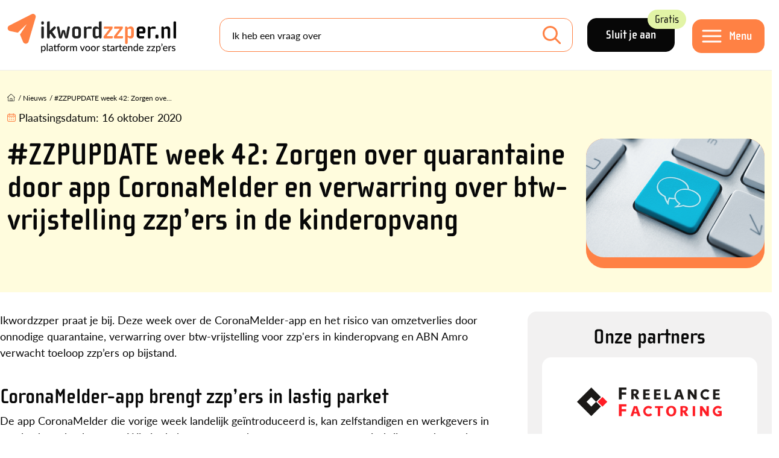

--- FILE ---
content_type: text/html; charset=utf-8
request_url: https://www.ikwordzzper.nl/nieuws/zzpupdate-week-42-zorgen-over-coronamelder-app-en-verwarring-over-btw-vrijstelling-zzp-ers-in-de-kinderopvang/
body_size: 15931
content:


<!doctype html>
<html lang="nl">
<head>
    <meta charset="utf-8">
    <meta name="viewport" content="width=device-width, initial-scale=1">

    <link rel="preconnect" href="https://use.typekit.net" />
    <link rel="preload" as="style" href="https://use.typekit.net/qca2uza.css">

    <title>#ZZPUPDATE week 42: Zorgen over quarantaine door app CoronaMelder en verwarring over btw-vrijstelling zzp’ers in de kinderopvang - ikwordzzper.nl</title>
    <meta name="description" content="De CoronaMelder-app kan zzp&#x27;ers in een lastig parket brengen. Wie een melding krijgt van de app moet tien dagen thuis zitten en verliest zo veel omzet.">
    <meta name="Keywords" content="">

        <link rel="canonical" href="https://www.ikwordzzper.nl/nieuws/zzpupdate-week-42-zorgen-over-coronamelder-app-en-verwarring-over-btw-vrijstelling-zzp-ers-in-de-kinderopvang/">


    <meta property="og:title" content="#ZZPUPDATE week 42: Zorgen over quarantaine door app CoronaMelder en verwarring over btw-vrijstelling zzp&#x2019;ers in de kinderopvang" />
    <meta property="og:type" content="website" />
    <meta property="og:url" content="https://www.ikwordzzper.nl/nieuws/zzpupdate-week-42-zorgen-over-coronamelder-app-en-verwarring-over-btw-vrijstelling-zzp-ers-in-de-kinderopvang/" />

        <meta property="og:image" content="https://www.ikwordzzper.nl/media/2915/nieuwsoverzicht-week-9.png" />
    <meta property="og:site_name" content="ikwordzzper.nl" />
    <meta property="og:description" content="De CoronaMelder-app kan zzp&#x27;ers in een lastig parket brengen. Wie een melding krijgt van de app moet tien dagen thuis zitten en verliest zo veel omzet." />

    <meta name="twitter:card" content="summary" />
    <meta name="twitter:url" content="https://www.ikwordzzper.nl/nieuws/zzpupdate-week-42-zorgen-over-coronamelder-app-en-verwarring-over-btw-vrijstelling-zzp-ers-in-de-kinderopvang/" />
    <meta name="twitter:title" content="#ZZPUPDATE week 42: Zorgen over quarantaine door app CoronaMelder en verwarring over btw-vrijstelling zzp&#x2019;ers in de kinderopvang" />

    <link rel="icon" type="image/png" href="/favicon/favicon-512x512.png">
    <link rel="apple-touch-icon" href="/favicon/apple-touch-icon.png">
    <link rel="icon" href="/favicon.ico">
    <link rel="icon" type="image/png" sizes="32x32" href="/favicon/favicon-32x32.png">
    <link rel="icon" type="image/png" sizes="16x16" href="/favicon/favicon-16x16.png">



    <script src=https://eu2.snoobi.com/?partner=ips defer></script>

<script id="sleakbot" src="https://cdn.sleak.chat/fetchsleakbot.js" chatbot-id="f71a3fb5-7dcd-4611-878a-39a78c5b334f" ></script>

<!-- Google Tag Manager -->
<script>(function(w,d,s,l,i){w[l]=w[l]||[];w[l].push({'gtm.start':
new Date().getTime(),event:'gtm.js'});var f=d.getElementsByTagName(s)[0],
j=d.createElement(s),dl=l!='dataLayer'?'&l='+l:'';j.async=true;j.src=
'https://data.ikwordzzper.nl/gtm.js?id='+i+dl;f.parentNode.insertBefore(j,f);
})(window,document,'script','dataLayer','GTM-MBNHB85');</script>
<!-- End Google Tag Manager -->

<script async='async' src='https://www.googletagservices.com/tag/js/gpt.js'></script>
   <script>
      var googletag = googletag || {};
      googletag.cmd = googletag.cmd || [];
</script>

<script src="https://proteus.appwiki.nl/prevent.js" async></script>

<script type="text/javascript"> (function(c,l,a,r,i,t,y){ c[a]=c[a]||function(){(c[a].q=c[a].q||[]).push(arguments)}; t=l.createElement(r);t.async=1;t.src="https://www.clarity.ms/tag/"+i; y=l.getElementsByTagName(r)[0];y.parentNode.insertBefore(t,y); })(window, document, "clarity", "script", "r86bkkr4tb"); </script>
    

    <link rel="stylesheet" href="/lib/css/plugins/bootstrap.min.css">
    <link rel="stylesheet" href="//use.typekit.net/qca2uza.css">

    <script src="https://www.google.com/recaptcha/api.js?render=6LeEk_UUAAAAAN3iB93qg79PjoYxvy9T_Efmm88z"></script>

<link href="/lib/css/site.css?d=639053648450000000" rel="stylesheet"><link href="/lib/css/plugins/jquery-ui.css?d=639053648450000000" rel="stylesheet"><script>let url="/umbraco/engage/pagedata/ping",pageviewId="5198b6d1396d456c980fe5dc0e96b4ad";if("function"==typeof navigator.sendBeacon&&"function"==typeof Blob){let e=new Blob([pageviewId],{type:"text/plain"});navigator.sendBeacon(url,e)}else{let a=new XMLHttpRequest;a.open("POST",url,1),a.setRequestHeader("Content-Type","text/plain"),a.send(pageviewId)}</script></head>
<body class="">
    <div class="container-large ">
        

<div class="bg-menu fixed-top bor-lg-bottom">
    <div class="container gx-lg-4">
        <div class="d-lg-flex align-items-center">
                <div class="me-2 me-sm-4 me-xxl-0 pe-xl-5 logo-holder" itemscope itemtype="https://schema.org/Organization">
                    <meta itemprop="name" content="ikwordzzper.nl" />
                    <div itemprop="address" itemscope itemtype="https://schema.org/PostalAddress">
                        <meta itemprop="streetAddress" content="" />
                        <meta itemprop="postalCode" content="" />
                        <meta itemprop="addressLocality" content="" />
                        <meta itemprop="addressCountry" content="NL" />
                    </div>

                    <meta itemprop="telephone" content="" />
                    <meta itemprop="email" content=")" />

                    <a class="no-shrink-lg" href="/">
                        <img class="logo" itemprop="logo" alt="logo ikwordzzper.nl" src="https://www.ikwordzzper.nl/media/3gmpxbww/logo.svg" />
                    </a>
                </div>

            <div class="menu-holder d-flex order-lg-last">
                <div class="no-shrink">
                        <a class="btn black large me-4 d-none d-lg-inline-block" href="/registratie/">Sluit je aan <div class="btnlabel bg-green">Gratis</div></a>

                    <button class="navbar-toggler btn orange large mt-1" type="button" data-toggle="nav-panel">
                        <span class="d-none d-lg-block click-through">Menu</span>
                    </button>

                </div>
            </div>

            <div class="me-lg-4 flex-fill searchform-menu searchform">
                    <form class="form-floating" action="/zoeken/" method="GET">
                        <input name="q" id="searchfield" class="form-control search-input mb-0 bor-orange" type="search" value="" placeholder="Ik heb een vraag over" aria-label="Search">
                        <label for="q">Ik heb een vraag over</label>
                        <button class="btn-search" type="submit"></button>
                    </form>
            </div>          
        </div>
    </div>
</div>




<section class="nav-panel" id="nav-panel">
    <header>
        <a href="#" class="close" data-toggle="nav-panel">
            <img src="/lib/img/icons/close-orange.svg" alt="afsluiten" />
        </a>
    </header>
    <div class="px-2 p-lg-5">
        <nav class="pb-4 p-lg-5" itemscope itemtype="https://schema.org/Menu">
            <div class="row gx-lg-5">
                <div class="col-md-6">
                    <div class="bor-top-grey">
                                <div class="bor-bottom-grey pt-2 pb-1" itemscope itemtype="https://schema.org/MenuItem">
                                    <a itemprop="url" class="cl-black fs-2-2r ff-secondary fw-bold" href="/zzp-stappenplan/"><span itemprop="name">ZZP Stappenplan</span></a>

                                        <img class="position-relative mt-n2 ms-1" src="/lib/img/icons/steps.svg" />
                                </div>
                                <div class="bor-bottom-grey pt-2 pb-1" itemscope itemtype="https://schema.org/MenuItem">
                                    <a itemprop="url" class="cl-black fs-2-2r ff-secondary fw-bold" href="/blogs/"><span itemprop="name">Blogs</span></a>

                                </div>
                                <div class="bor-bottom-grey pt-2 pb-1" itemscope itemtype="https://schema.org/MenuItem">
                                    <a itemprop="url" class="cl-black fs-2-2r ff-secondary fw-bold" href="/nieuws/"><span itemprop="name">Nieuws</span></a>

                                </div>
                                <div class="bor-bottom-grey fs-2-2r ff-secondary fw-bold mt-1 py-1 mb-0">Kennisbank</div>
                                    <div class="bor-bottom-grey py-2" itemscope itemtype="https://schema.org/MenuItem">
                                        <a itemprop="url" class="cl-black fs-1-25r px-3 d-block" href="/zzp-kennisbank/"><span itemprop="name">Kennisartikelen</span></a>
                                    </div>
                                    <div class="bor-bottom-grey py-2" itemscope itemtype="https://schema.org/MenuItem">
                                        <a itemprop="url" class="cl-black fs-1-25r px-3 d-block" href="/downloads/"><span itemprop="name">Downloads</span></a>
                                    </div>
                                    <div class="bor-bottom-grey py-2" itemscope itemtype="https://schema.org/MenuItem">
                                        <a itemprop="url" class="cl-black fs-1-25r px-3 d-block" href="/video-audio/"><span itemprop="name">Webinars en Video&#x27;s</span></a>
                                    </div>
                                <div class="bor-bottom-grey pt-2 pb-1" itemscope itemtype="https://schema.org/MenuItem">
                                    <a itemprop="url" class="cl-black fs-2-2r ff-secondary fw-bold" href="/dossier/"><span itemprop="name">Dossiers</span></a>

                                </div>
                                <div class="bor-bottom-grey pt-2 pb-1" itemscope itemtype="https://schema.org/MenuItem">
                                    <a itemprop="url" class="cl-black fs-2-2r ff-secondary fw-bold" href="/agenda/"><span itemprop="name">Agenda</span></a>

                                </div>
                    </div>
                </div>
                <div class="col-md-6">
                    <div class="bor-top-md-grey">
                                <div class="bor-bottom-grey mt-1 py-1 mb-0 fs-2-2r ff-secondary fw-bold">Tools en Hulp</div>
                                    <div class="bor-bottom-grey py-2" itemscope itemtype="https://schema.org/MenuItem">
                                        <a itemprop="url" class="cl-black fs-1-25r px-3 d-block" href="/zzp-stappenplan/handige-hulpmiddelen/netto-besteedbaar-inkomen-calculator-voor-zzp-ers/"><span itemprop="name">Netto besteedbaar inkomen calculator voor zzp&#x27;ers</span></a>
                                    </div>
                                    <div class="bor-bottom-grey py-2" itemscope itemtype="https://schema.org/MenuItem">
                                        <a itemprop="url" class="cl-black fs-1-25r px-3 d-block" href="/zzp-stappenplan/handige-hulpmiddelen/uurtarief-calculator-voor-zzp-ers/"><span itemprop="name">Uurtarief calculator voor zzp&#x27;ers</span></a>
                                    </div>
                                    <div class="bor-bottom-grey py-2" itemscope itemtype="https://schema.org/MenuItem">
                                        <a itemprop="url" class="cl-black fs-1-25r px-3 d-block" href="/boekhoudpakketten-vergelijken/"><span itemprop="name">Boekhoudpakketten vergelijken</span></a>
                                    </div>
                                    <div class="bor-bottom-grey py-2" itemscope itemtype="https://schema.org/MenuItem">
                                        <a itemprop="url" class="cl-black fs-1-25r px-3 d-block" href="/hulp-in-de-regio/"><span itemprop="name">Hulp in de regio voor zzp&#x27;ers</span></a>
                                    </div>
                                    <div class="bor-bottom-grey py-2" itemscope itemtype="https://schema.org/MenuItem">
                                        <a itemprop="url" class="cl-black fs-1-25r px-3 d-block" href="/zzp-collectief/helpdesks-service/"><span itemprop="name">Helpdesks en Services</span></a>
                                    </div>
                                <div class="bor-bottom-grey pt-2 pb-1" itemscope itemtype="https://schema.org/MenuItem">
                                    <a itemprop="url" class="cl-black fs-2-2r ff-secondary fw-bold" href="/partners/"><span itemprop="name">Partners</span></a>
                                </div>
                                <div class="bor-bottom-grey pt-2 pb-1" itemscope itemtype="https://schema.org/MenuItem">
                                    <a itemprop="url" class="cl-black fs-2-2r ff-secondary fw-bold" href="/zoeken/"><span itemprop="name">Zoeken</span></a>
                                </div>
                    </div>
                </div>
            </div>

                <div class="mt-5">
                    <a class="btn black large me-4 mb-3" href="/inloggen/">Inloggen</a>
                    <a class="btn black large mb-3" href="/registratie/">Account aanmaken</a>
                </div>

        </nav>
    </div>
</section>
<div class="nav-panel__blackout"></div>

        <article itemscope itemtype="https://schema.org/NewsArticle">
            <div class="main-content" itemprop="articleBody">
                
    <div class="bg-yellow5 py-4">
        <div class="container">
            <div class="mb-2 mb-lg-0">
                

        <div class="row pt-2 pb-lg-2">
            <div class="col-12">
                <ul class="list-inline breadcrumbs" itemscope itemtype="https://schema.org/BreadcrumbList">
                            <li class="list-inline-item home-item" itemprop="itemListElement" itemscope itemtype="http://schema.org/ListItem">
                                <a itemprop="item" href="/">
                                    <span><img class="mt-n1" src="/lib/img/icons/home.svg" /></span>
                                    <meta itemprop="name" content="Home" />
                                </a>
                                <meta itemprop="position" content="1" />
                            </li>
                            <li class="hidden-xs hidden-sm list-inline-item" itemprop="itemListElement" itemscope itemtype="http://schema.org/ListItem">/ <a itemprop="item" href="/nieuws/"><span itemprop="name">Nieuws </span></a><meta itemprop="position" content="2" /></li>
                    <li class="active list-inline-item" itemprop="itemListElement" itemscope itemtype="http://schema.org/ListItem">
                        / <a itemprop="item" href="/nieuws/zzpupdate-week-42-zorgen-over-coronamelder-app-en-verwarring-over-btw-vrijstelling-zzp-ers-in-de-kinderopvang/"><span itemprop="name">#ZZPUPDATE week 42: Zorgen ove...</span></a>
                        <meta itemprop="position" content="3" />
                    </li>
                </ul>

                    <ul class="list-inline page-stats fs-1-1r mt-2">

                            <li class="list-inline-item me-0">
                                <img class="position-relative mt-n1" src="/lib/img/icons/calendar-orange.svg" />
                            </li>
                            <li class="list-inline-item d-md-none">Laatste update: <time datetime="2025-05-21">21 mei 2025</time></li>
                                <li class="list-inline-item d-none d-md-inline-block">Plaatsingsdatum: <time datetime="2020-10-16">16 oktober 2020</time></li>
                    </ul>

            </div>
        </div>


            </div>

            <div class="row">
                <div class="col-12 col-lg-9">
                    <div class="d-lg-flex">
                        <div>
                                <h1 itemprop="headline">#ZZPUPDATE week 42: Zorgen over quarantaine door app CoronaMelder en verwarring over btw-vrijstelling zzp&#x2019;ers in de kinderopvang</h1>

                        </div>
                    </div>
                </div>
                    <div class="col-lg-3">
                        <figure class="bg-orange bor-orange-large bor-radius-large mb-3 mw-1010">
                            <img itemprop="image" src="/media/2915/nieuwsoverzicht-week-9.png?width=1010&height=0&v=1d6b9d464bab010" class="bor-radius-large" loading="lazy" alt="#ZZPUPDATE week 42: Zorgen over quarantaine door app CoronaMelder en verwarring over btw-vrijstelling zzp’ers in de kinderopvang" width="1010"/>
                        </figure>
                    </div>
            </div>
        </div>
    </div>
    <div class="pb-4">
        <div class="container pt-4">
            <div class="row gx-xl-5">

                <div class="col-lg-12">

                    





                </div>
            </div>
        </div>

            <div class="mb-3">
                
<div class="umb-block-grid"
     data-grid-columns="12;"
     style="--umb-block-grid--grid-columns: 12;">
    
<div class="umb-block-grid__layout-container">
        <div class="umb-block-grid__layout-item "
             data-content-element-type-alias="layout_66_33"
             data-content-element-type-key="b49a45b3-9d78-4a19-9aa7-3fe45ad5ffb8"
             data-element-udi="umb://element/b3d41167a392417094086ad3ca03459a"
             data-col-span="12"
             data-row-span="1"
             style=" --umb-block-grid--item-column-span: 12; --umb-block-grid--item-row-span: 1; " >



<div class="umb-block-grid__area-container"
style="--umb-block-grid--area-grid-columns: 12;">

<div class="umb-block-grid__area "
     data-area-col-span="8"
     data-area-row-span="1"
     data-area-alias="Kolom 1"
     style="--umb-block-grid--grid-columns: 8;--umb-block-grid--area-column-span: 8; --umb-block-grid--area-row-span: 1;">

    
<div class="umb-block-grid__layout-container">
        <div class="umb-block-grid__layout-item  pt-2 pt-lg-2 pb-2 pb-lg-2"
             data-content-element-type-alias="block_RichText"
             data-content-element-type-key="05dd177a-eb1b-4d5c-8b2b-86395bfbb011"
             data-element-udi="umb://element/60b33d8680ec437f9dd6f299ea1a2c4d"
             data-col-span="12"
             data-row-span="1"
             style=" --umb-block-grid--item-column-span: 12; --umb-block-grid--item-row-span: 1; " >

<div class="blockgrid__richtext content">
	<p>Ikwordzzper praat je bij. Deze week over de CoronaMelder-app en het risico van omzetverlies door onnodige quarantaine, verwarring over btw-vrijstelling voor zzp'ers in kinderopvang en ABN Amro verwacht toeloop zzp’ers op bijstand.</p>
</div>
        </div>
        <div class="umb-block-grid__layout-item  pt-2 pt-lg-2 pb-2 pb-lg-2"
             data-content-element-type-alias="block_RichText"
             data-content-element-type-key="05dd177a-eb1b-4d5c-8b2b-86395bfbb011"
             data-element-udi="umb://element/d08e178d4e6c46739d01b100554a8bac"
             data-col-span="12"
             data-row-span="1"
             style=" --umb-block-grid--item-column-span: 12; --umb-block-grid--item-row-span: 1; " >

<div class="blockgrid__richtext content">
	<h2>CoronaMelder-app brengt zzp’ers in lastig parket</h2>
<p>De app CoronaMelder die vorige week landelijk geïntroduceerd is, kan zelfstandigen en werkgevers in een lastig parket brengen. Wie in de buurt van een besmet persoon geweest is, krijgt van de app het advies tien dagen thuis te blijven maar zich niet te laten testen. De app brengt zo problemen met zich mee voor zelfstandigen en werkgevers, onder andere door verlies van omzet en extra kosten om personeel te vervangen.</p>
<p>In een uitzending van Nieuwsuur spreken onder andere werkgeversorganisaties VNO-NCW en MKB-Nederland zich kritisch uit over de procedure rond de CoronaMelder-app. ‘Nu kun je de situatie krijgen dat mensen thuiszitten terwijl ze niets hebben’, zegt Edwin van Scherrenburg van VNO-NCW. Hij vindt de app een goede tool. ‘Maar het advies zou moeten zijn: laat je testen. Maar daarvoor moet de testcapaciteit omhoog, moet de uitslag sneller komen en moeten we massaal sneltesten inzetten.’</p>
<p>Irene van Hest van FNV Zelfstandigen: ‘Een zzp’er die niet thuis kan werken en de melding krijgt, heeft geen alternatief tussen de zaak dichtgooien óf het risico lopen dat hij of zij anderen besmet. En dat wil natuurlijk niemand.’ Zzp’ers zouden de adviezen van de app wel moeten opvolgen, stellen zowel de werkgeversorganisaties als de vakbond. Maar, vervolgt Van Hest: ‘Een zzp’er die tien dagen thuis zit moet z’n buffer aanspreken, maar die buffer raakt op een gegeven moment ook op. En die buffer was überhaupt niet bedoeld om tien dagen gezond thuis te zitten.’</p>
<p>Bron: <a rel="noopener" href="https://nos.nl/nieuwsuur/artikel/2352243-werknemers-en-werkgevers-maken-zich-zorgen-over-quarantaine-door-corona-app.html" target="_blank">NOS</a></p>
<h2>Verwarring over btw-vrijstelling zzp’ers in kinderopvang</h2>
<p>In de kinderopvang is onrust ontstaan doordat steeds meer zzp’ers bericht krijgen van de Belastingdienst dat ze alsnog btw moeten gaan afdragen over hun diensten, waarbij de argumentatie per belastinginspecteur verschilt. Daarom stapt bemiddelingsbureau Tadaah naar de rechter, meldt het platform KinderopvangTotaal.</p>
<p>Zzp’ers die in de kinderopvang mede vanwege de coronacrisis steeds vaker worden ingezet, hoefden tot nu toe geen btw af te dragen. Hierdoor is hun inzet voor organisaties aanzienlijk goedkoper. Steeds meer zzp’er krijgen echter bericht van de Belastingdienst dat ze alsnog btw moeten gaan afdragen, waarbij de inspecteurs diverse redenen noemen waarom de vrijstelling niet meer zou gelden, zo schrijft het platform.</p>
<p>Steven Lenderink van Tadaah is ‘zeer verbaasd’ over de opstelling van de Belastingdienst en kondigt aan de zaak aanhangig te gaan maken bij de belastingrechter. ‘We hebben zzp’ers in de kinderopvang momenteel hard nodig. Maar ze moeten natuurlijk wel weten waar ze aan toe zijn, en hun opdrachtgevers ook. Gezien het maatschappelijke en pedagogische belang van de sector is dat niet meer dan normaal.’</p>
<p>Bron: <a rel="noopener" href="https://www.kinderopvangtotaal.nl/zzp-platform-tadaah-stapt-naar-belastingrechter-voor-vrijstelling-btw/" target="_blank">Kinderopvang Totaal</a></p>
<h2>ABN Amro: ‘Meer zzp’ers naar bijstand’</h2>
<p>Er komen tienduizenden nieuwe bijstandsgerechtigden bij de komende maanden, <a rel="noopener" href="https://insights.abnamro.nl/2020/10/de-week-van-studiegroep-begrotingsruimte-corona-en-de-stad-en-zzpers-in-de-bijstand/" target="_blank">verwacht het economisch bureau van ABN Amro</a>, dat het aantal mensen in de bijstand voor begin 2021 raamt op 450.000. De bank voorziet met name een grote instroom van zelfstandigen, die het met een soberder corona-steunpakket moeten stellen.</p>
<p>Het afbouwen van de Tozo-regeling zorgt er volgens ABN Amro voor dat meer zzp'ers een beroep moeten doen op bijstand. De bank merkt daarbij op dat zzp’ers vatbaar zijn voor problematische schulden. Als eigenaar van een eenmanszaak zijn zij persoonlijk aansprakelijk voor de leningen die hun bedrijf aanging. Lukt het ze niet die leningen vanuit hun bijstand af te lossen, dan gaan ze persoonlijk failliet. Daarom denkt ABN dat de toename van zzp’ers in de bijstand ‘waarschijnlijk’ ook een toename in problematische schulden betekent.</p>
<p>Hoewel de werkloosheid vrij onverwacht iets afnam in september,<span> </span>denkt het CPB dat de werkloosheid volgend jaar stijgt. Met hoeveel, dat hangt onder meer af van de beperkende maatregelen die het kabinet nodig acht. Wel is zeker dat het aantal bijstandsgerechtigden meestijgt met die werkloosheid. ABN Amro denkt dat het volgend jaar de beurt is aan mensen met een vast contract; dan zullen zij het aantal bijstandsgerechtigden opdrijven.</p>
<p>Bron: <a rel="noopener" href="https://www.trouw.nl/economie/abn-amro-nu-de-overheid-haar-steun-versobert-wacht-veel-zelfstandigen-de-bijstand~bc7ea9cd/" target="_blank">Trouw</a></p>
<p><a href="/nieuws/" title="Nieuws"><span class="btn">Lees hier het overige nieuws van de redactie van ikwordzzper.nl</span></a></p>
</div>
        </div>
</div>

</div>

<div class="umb-block-grid__area "
     data-area-col-span="4"
     data-area-row-span="1"
     data-area-alias="Kolom 2"
     style="--umb-block-grid--grid-columns: 4;--umb-block-grid--area-column-span: 4; --umb-block-grid--area-row-span: 1;">

    
<div class="umb-block-grid__layout-container">
        <div class="umb-block-grid__layout-item  pt-2 pt-lg-2 pb-2 pb-lg-2"
             data-content-element-type-alias="block_Partners"
             data-content-element-type-key="bf44f17d-a342-45b4-b52b-375542eb1547"
             data-element-udi="umb://element/9c2cd63c7ff141cf9526250244bde9d1"
             data-col-span="12"
             data-row-span="1"
             style=" --umb-block-grid--item-column-span: 12; --umb-block-grid--item-row-span: 1; " >


<section class="partner-module module">
    <div class="inside bg-grey bor-radius p-3 p-lg-4">
        <div class="text-center">
            <h2 class="mb-3">Onze partners</h2>
        </div>

        <div class="row">
                <div class="col-12">
                    <div class="partner-item bg-white p-4 bor-radius text-center mb-3">
                        <a href="/partners/freelance-factoring/">
                            <img itemprop="image" src="/media/2mgpbaiz/logo-ff-black-and-red.png?rmode=boxpad&width=240&height=100&v=1dbf70704a02f00&bgcolor=fff" loading="lazy" alt="Freelance Factoring" width="240" height="100"/>
                        </a>
                    </div>           
                </div>
                <div class="col-12">
                    <div class="partner-item bg-white p-4 bor-radius text-center mb-3">
                        <a href="/partners/rinkel/">
                            <img itemprop="image" src="/media/cquib34q/rinkel-black-rgb.png?rmode=boxpad&width=240&height=100&v=1d8bd33f64d4330&bgcolor=fff" loading="lazy" alt="Rinkel" width="240" height="100"/>
                        </a>
                    </div>           
                </div>
                <div class="col-12">
                    <div class="partner-item bg-white p-4 bor-radius text-center mb-3">
                        <a href="/partners/sharepeople/">
                            <img itemprop="image" src="/media/zgwjwpnh/1_sp-logo_payoff.png?rmode=boxpad&width=240&height=100&v=1dc6e8604e40e40&bgcolor=fff" loading="lazy" alt="SharePeople - Jouw vangnet bij arbeidsongeschiktheid" width="240" height="100"/>
                        </a>
                    </div>           
                </div>
        </div>
    </div>
</section>        </div>
        <div class="umb-block-grid__layout-item  pt-2 pt-lg-2 pb-2 pb-lg-2"
             data-content-element-type-alias="block_Banner"
             data-content-element-type-key="eadee9cb-3cb3-48eb-9e2a-14e77f1345c2"
             data-element-udi="umb://element/32d537a1dea64137b66fdf9347b072b7"
             data-col-span="12"
             data-row-span="1"
             style=" --umb-block-grid--item-column-span: 12; --umb-block-grid--item-row-span: 1; " >

        <section class="module text-center text-lg-left">
                <figure class="banner"><a rel="nofollow" href="https://www.ondernemerscollectief.nl/" target="_blank" onClick="ga('send', 'event', 'Banners', 'Click', 'Het Ondernemerscollectief - hoofd');"><img src="/media/0lbixkjz/banner-ondernemerscollectief-iwz.gif" onload="ga('send', 'event', 'Banners', 'Impression', 'Het Ondernemerscollectief - hoofd');" /></a></figure>
        </section>
        </div>
</div>

</div>
</div>
        </div>
</div>

</div>

            </div>
            <div class="container">

                


                

    <section class="usp-module my-3 my-lg-4">
        <h2 class="fs-1-7r pt-2 mb-4">Lees ook eens:</h2>

        <div class="d-flex news-item-holder element flex-wrap gx-lg-5">
                <article class="news-item zoomer clickable" itemscope itemtype="http://schema.org/NewsArticle">
                    <div class="zoom-upper bor-radius">
                        <figure class="zoomoverlay bor-radius">
                            <img itemprop="image" src="/media/nkmjb2fa/arbeidsongeschiktheidsverzekering.png?width=220&height=174&v=1d6d2d9f2f7ca70" loading="lazy" alt="Arbeidsongeschiktheidsverzekering" width="220" height="174"/>
                        </figure>
                    </div>

                    <time datetime="2026-01-01"></time>
                    <h3 itemprop="headline" class="fs-1-3r"><a href="/zzp-kennisbank/verzekeringen/arbeidsongeschiktheidsverzekering-aov/">Arbeidsongeschiktheidsverzekering (AOV)</a></h3>
                    <meta itemprop="author" content="ikwordzzper.nl" />
                </article>
                <article class="news-item zoomer clickable" itemscope itemtype="http://schema.org/NewsArticle">
                    <div class="zoom-upper bor-radius">
                        <figure class="zoomoverlay bor-radius">
                            <img itemprop="image" src="/media/ttiderar/alles-wat-je-moet-weten-over-afschrijvingen-als-ondernemer.jpg?width=220&height=174&v=1dc7420f287bdf0" loading="lazy" alt="Alles Wat Je Moet Weten Over Afschrijvingen Als Ondernemer" width="220" height="174"/>
                        </figure>
                    </div>

                    <time datetime="2025-12-23"></time>
                    <h3 itemprop="headline" class="fs-1-3r"><a href="/zzp-kennisbank/fiscale-zaken/alles-wat-je-moet-weten-over-afschrijvingen-als-ondernemer/">Alles wat je moet weten over afschrijvingen als ondernemer</a></h3>
                    <meta itemprop="author" content="ikwordzzper.nl" />
                </article>
                <article class="news-item zoomer clickable" itemscope itemtype="http://schema.org/NewsArticle">
                    <div class="zoom-upper bor-radius">
                        <figure class="zoomoverlay bor-radius">
                            <img itemprop="image" src="/media/10606477/wachttijd-aov-wat-moet-ik-kiezen.jpg?width=220&height=174&v=1d45fe39b0b2200" loading="lazy" alt="wachttijd aov wat moet ik kiezen.jpg" width="220" height="174"/>
                        </figure>
                    </div>

                    <time datetime="2025-11-11"></time>
                    <h3 itemprop="headline" class="fs-1-3r"><a href="/blogs/wachttijd-aov-deze-keuze-heb-je/">Wachttijd AOV: deze keuzes heb je</a></h3>
                    <meta itemprop="author" content="Martijn Pennekamp | ZZP-Expert" />
                </article>
                <article class="news-item zoomer clickable" itemscope itemtype="http://schema.org/NewsArticle">
                    <div class="zoom-upper bor-radius">
                        <figure class="zoomoverlay bor-radius">
                            <img itemprop="image" src="/media/jn4p5qit/waar-vind-je-de-juiste-boekhouder-voor-jou-als-zzp-er.jpg?width=220&height=174&v=1dbda0fa3ed63d0" loading="lazy" alt="Waar Vind Je De Juiste Boekhouder Voor Jou Als Zzp'er (2)" width="220" height="174"/>
                        </figure>
                    </div>

                    <time datetime="2025-05-08"></time>
                    <h3 itemprop="headline" class="fs-1-3r"><a href="/blogs/waar-vind-je-de-juiste-boekhouder-voor-jou-als-zzp-er/">Waar vind je de juiste boekhouder voor jou als zzp&#x27;er?</a></h3>
                    <meta itemprop="author" content="Martijn Pennekamp | ZZP-Expert" />
                </article>
        </div>
    </section>

            </div>


    </div>

            </div>

            
<footer>
    <section class="bg-blue2 footer-top">
        <div class="inside container py-4 pt-lg-5">
            <img class="animatePlane" alt="vliegtuig" src="/lib/img/icons/plane.svg" />
            <div class="row py-4 position-relative">
                <div class="col-lg-5">
                    <div class="row mb-3">
                        <div class="col-6">
                                <div class="mb-4">
                                    <div class="fs-1-7r ff-secondary fw-bold mb-0">
                                            <a class="cl-black" href="/zzp-stappenplan/">ZZP Stappenplan</a>
                                    </div>
                                    <ul>
                                    </ul>
                                </div>
                                <div class="mb-4">
                                    <div class="fs-1-7r ff-secondary fw-bold mb-0">
                                            <a class="cl-black" href="/actueel/">Nieuws en Blogs</a>
                                    </div>
                                    <ul>
                                    </ul>
                                </div>
                                <div class="mb-4">
                                    <div class="fs-1-7r ff-secondary fw-bold mb-0">
                                            <a class="cl-black" href="/zzp-kennisbank/">Kennisbank</a>
                                    </div>
                                    <ul>
                                            <li>
                                                <a class="cl-black fs-0-9r" href="/zzp-kennisbank/">Kennisartikelen</a>
                                            </li>
                                            <li>
                                                <a class="cl-black fs-0-9r" href="/downloads/">Downloads</a>
                                            </li>
                                            <li>
                                                <a class="cl-black fs-0-9r" href="/video-audio/">Webinars en Video&#x27;s</a>
                                            </li>
                                    </ul>
                                </div>
                        </div>
                        <div class="col-6">
                                <div class="mb-4">
                                    <div class="fs-1-7r fs-1-7r ff-secondary fw-bold mb-0">
                                            <a class="cl-black" href="/dossier/">Dossiers</a>
                                    </div>
                                    <ul>
                                    </ul>
                                </div>
                                <div class="mb-4">
                                    <div class="fs-1-7r fs-1-7r ff-secondary fw-bold mb-0">
                                            <a class="cl-black" href="/agenda/">Agenda</a>
                                    </div>
                                    <ul>
                                    </ul>
                                </div>
                                <div class="mb-4">
                                    <div class="fs-1-7r fs-1-7r ff-secondary fw-bold mb-0">
Informatie                                    </div>
                                    <ul>
                                            <li>
                                                <a class="cl-black fs-0-9r" href="/over-ons/">Over ons</a>
                                            </li>
                                            <li>
                                                <a class="cl-black fs-0-9r" href="/partners/">Partners</a>
                                            </li>
                                            <li>
                                                <a class="cl-black fs-0-9r" href="/over-ons/contactformulier/">Contactformulier</a>
                                            </li>
                                    </ul>
                                </div>
                        </div>
                    </div>

                    <div class="fs-1-7r ff-secondary fw-bold mb-2">Niet gevonden wat je zocht?</div>

                    <form class="form-floating me-lg-4 searchform searchform-menu mb-4" action="/zoeken/" method="GET">
                        <input name="q" id="searchfield2" class="form-control search-input mb-0 bor-orange" type="search" value="" placeholder="Zoeken" aria-label="Search">
                        <label for="q">Zoeken</label>
                        <button class="btn-search" type="submit"></button>
                    </form>
                </div>
                <div class="col-lg-4">
                    <div class="ff-secondary fw-bold fs-2r">Platform voor startende zzp&#x27;ers</div>
                    <div class="fs-0-9r content lh-sm"><p>Wil jij starten als zzp'er? Met ikwordzzper.nl krijg je direct de antwoorden die je nodig hebt om succesvol van start te gaan als zzp'er!</p>
<p>Onze missie? Het actief aanbieden van een compleet platform voor de oriënterende en startende zzp'er. Het doel is om jou als zzp'er nog beter voorbereid te kunnen laten starten en daarmee succesvoller te maken.<br><br></p>
<p><span class="btn"><a href="/over-ons/" title="Over ons">Meer weten?</a></span></p></div>

                    <div class="social-links pt-3">
                        <div class="fs-1-7r pt-3 ff-secondary fw-bold">Volg ons:</div>
                        <ul class="social_media_links">

                                <li><a class="soc soc-facebook" target="_blank" href="http://www.facebook.com/ikwordzzper" title="Facebook"><img src="/Lib/img/icons/facebook.svg" alt="Facebook" /></a></li>

                                <li><a class="soc soc-linkedin" target="_blank" href="https://www.linkedin.com/groups/3864960" title="LinkedIn"><img src="/Lib/img/icons/linkedin.svg" alt="LinkedIn" /></a></li>

                                <li><a class="soc soc-instagram" target="_blank" href="https://www.instagram.com/ikwordzzper.nl/" title="Instagram"><img src="/Lib/img/icons/instagram.svg" alt="Instagram" /></a></li>

                        </ul>
                    </div>

                </div>
            </div>
        </div>
    </section>
    <section class="footer-bottom pt-4 pb-3">
        <div class="container">
            <div class="row">
                <div class="col-12">
                        <ul class="footer-bottom-links d-flex flex-wrap">
                                <li>
                                    <a href="/over-ons/disclaimer/">Disclaimer</a>
                                </li>
                                <li>
                                    <a href="/over-ons/">Over ons</a>
                                </li>
                                <li>
                                    <a href="/over-ons/contactformulier/">Contact</a>
                                </li>
                                <li>
                                    <a href="/footer/sitemap/">Sitemap</a>
                                </li>
                                <li>
                                    <a href="/over-ons/partner-worden/">Partner worden?</a>
                                </li>
                                <li>
                                    <a href="/over-ons/privacyverklaring/">Privacyverklaring</a>
                                </li>

                            <li class="ms-auto">
                                ikwordzzper.nl is een initiatief van Martijn Pennekamp.
                            </li>
                        </ul>
                </div>
            </div>
        </div>
    </section>
</footer>
        </article>
    </div>

    

<section class="download-popup">
    <div class="download-popup-bg"></div>
    <div class="container">
        <div class="row">
            <div class="col-12 col-xl-8 offset-xl-2 bg-grey px-lg-5 py-4 register">
                <div class="close-btn" data-reload="0"><img src="/lib/img/icons/menu-close.svg" alt="Sluiten" /></div>

                <div class="form2">
                    <input type="hidden" id="id" name="id" value="" />
                    <input type="hidden" id="extttl" name="extttl" value="" />
                    <input type="hidden" id="exturl" name="exturl" value="" />
                    <input type="hidden" id="message" name="message" value="" />
                    <input type="hidden" id="reload" name="reload" value="" />

                        <div class="row hidelater">
                            <div class="col-lg-9 mb-3">
                                <h2 class="fs-4r downloadRegister">Welkom bij ikwordzzper.nl</h2>
                                <h2 class="fs-4r downloadLogin">Log in bij ikwordzzper</h2>

                                Om een bestand te kunnen downloaden of in te kunnen zien, moet je ingelogd zijn. Login of registreer jezelf gratis!

                                <div class="linktext">
                                    Bedankt voor je interesse in deze download. Wij hebben deze download beschikbaar gesteld via <a target="_blank" href="http://zzpmodelovereenkomsten.nl">zzpmodelovereenkomsten.nl</a>, je kunt jezelf daar gratis aanmelden, online het model invullen, online ondertekenen en bewaren. <a target="_blank" href="http://zzpmodelovereenkomsten.nl/aanmelden/">Klik hier</a> om jezelf gratis aan te melden.
                                </div>

                                
                            </div>
                            <div class="col-lg-3 text-end d-none d-lg-flex">
                                <img class="dldimg" src="/lib/img/icons/question.svg" />
                            </div>
                        </div>
                        <div class="row form1 hide">
                            <div class="docTitle ff-secondary fw-bold fs-2r mt-3"></div>
                            <div class="col-12 my-3">
                                Je bent ingelogd en kunt direct downloaden!
                            </div>
                        </div>
                        <div class="row externaltext">
                            <div class="col-12">
                                Volg deze link om het door jouw opgevraagde item in te kunnen zien. 
                                <div class="row">
                                    <div class="col-12">
                                        <br />
                                        <a id="btnVisitPage" class="btn"></a>
                                    </div>
                                </div>
                            </div>
                        </div>
                        <div class="downloadLogin mt-3">
                            

<div id="statusLogin">
    <b>Het lijkt erop dat jouw wachtwoord niet meer werkt. Probeer de 'wachtwoord vergeten'-optie.</b>
</div>

<div class="inside log-in account-form mt-3">
    <form method="POST" data-ajax-update="#target" data-ajax="true" data-ajax-failure="return onErrorDwnlPopup()" data-ajax-success="return onSuccessDwnlPopup(data)" id="fmrLoginMod" action="/umbraco/surface/membersurface/MemberDownloadLogin">
        <div class="row">
            <div class="col-lg-6">
                <div class="details">
                    <input id="hdFromLoginPage" name="hdFromLoginPage" type="hidden" value="1" />

                    <div class="form-floating">
                        <input class="required form-control" data-val="true" data-val-required="The E-mailadres field is required." id="UsernameDownload" name="UsernameDownload" placeholder="E-mailadres" type="text" value="" />
                        <label for="UsernameDownload">E-mailadres *</label>
                    </div>
                    <div class="form-floating">
                        <input class="required form-control" data-val="true" data-val-required="The Wachwoord field is required." id="PasswordDownload" maxlength="32" name="PasswordDownload" placeholder="Wachtwoord" type="password" />
                        <label for="PasswordDownload">Wachtwoord *</label>
                    </div>
                    <div class="w-100 btns-top">
                        <a id="login" class="btn orange large doAjax me-3">Inloggen</a>
                        <a class="password-link cl-black" href="/inloggen/wachtwoord-vergeten/">Wachtwoord vergeten?</a>
                    </div>
                </div>
            </div>
        </div>
    <input name="__RequestVerificationToken" type="hidden" value="CfDJ8LB21p-CiJpHk7mmkvW89BxzuG1Cwc_a7iPJyLvT-e78u6xzdjcYIPfnuA8uWhK0uRTRW5spqbq9lFK4aw-Duw2lf3OLIyRxz8QmdSwg6mrsIOEAY1CoRhQkySxKm1q3uj-wbTk2tHLBD59YKWumcRo" /></form>
</div>
                        </div>
                        <div class="downloadRegister mt-3">
                            

<div id="statusDF">
    <p>
        <strong>
            Het registreren is niet gelukt. Waarschijnlijk ben je al geregistreerd met dit e-mailadres.
        </strong>
    </p>
</div>

<div class="register register-form register-download">
    <form method="POST" data-ajax-update="#target" data-ajax="true" data-ajax-failure="return onErrorDwnl()" data-ajax-success="return onSuccessDwnl(data)" id="frmRegisterDownload" action="/umbraco/surface/membersurface/RegisterWithDownload">
        <input type="hidden" class="tt_check" value="1769768043167" />

        <h3 class="fs-2-2r">Gratis registratie</h3>

        <div class="details">
            <input type="hidden" name="hdFromMenu" value="1" />
            <div class="inputs">
                <div class="row">
                    <div class="col-12 col-md-6">
                        <div class="form-floating">
                            <input class="required form-control" data-val="true" data-val-required="The FirstnameDownload field is required." id="FirstnameDownload" name="FirstnameDownload" placeholder="Naam" type="text" value="" />
                            <label for="FirstnameDownload">Naam *</label>
                        </div>
                    </div>
                    <div class="col-12 col-md-6">
                        <div class="form-floating">
                            <input class="required form-control" data-val="true" data-val-required="The SurnameDownload field is required." id="SurnameDownload" name="SurnameDownload" placeholder="Achternaam" type="text" value="" />
                            <label for="SurnameDownload">Achternaam *</label>
                        </div>
                    </div>
                </div>

                <div class="row">
                    <div class="col-12 col-md-6">
                        <div class="form-floating">
                            <input class="form-control" id="CityDownload" name="CityDownload" placeholder="Woonplaats" type="text" value="" />
                            <label for="CityDownload">Woonplaats</label>
                        </div>
                    </div>
                    <div class="col-12 col-md-6">
                        <div class="form-floating">
                            <input class="form-control" id="PhoneDownload" name="PhoneDownload" placeholder="Telefoonnummer" type="text" value="" />
                            <label for="PhoneDownload">Telefoonnummer</label>
                        </div>
                    </div>
                </div>

                <div class="form-floating">
                    <input class="required form-control" data-val="true" data-val-required="The EmailDownload field is required." id="EmailDownload" name="EmailDownload" placeholder="E-mailadres" type="text" value="" />
                    <label for="EmailDownload">E-mailadres *</label>
                </div>


                    <div class="form-floating">
                        <select id="Persona" name="Persona" class="arrow">
                            <option value=""></option>

                                <option value="2_27">Ik ben nog aan het ori&#xEB;nteren</option>
                                <option value="2_28">Ik ben net gestart, minder dan 2 jaar terug</option>
                                <option value="2_29">Ik ben al langer dan 2 jaar aan het ondernemen</option>
                                <option value="2_30">Ik ben gestopt met ondernemen</option>
                        </select>
                        <label for="Persona">In welke fase van ondernemerschap bevind jij je? *</label>
                    </div>


                <input autocomplete="off" class="PhoneCustomer" id="PhoneCustomerDownload" name="PhoneCustomerDownload" placeholder="graag leeglaten" type="text" value="" />
            </div>

            <div class="mb-3">
                <input type="checkbox" name="agreeDownload" id="agreeDownload" /><label class="agreelabel" for="agree">Ik ga akkoord met de <a href="/over-ons/algemene-voorwaarden" target="_blank">algemene voorwaarden</a> en jullie <a href="/over-ons/privacyverklaring/" target="_blank">privacy statement</a></label>
            </div>

            <div class="w-100 btns-top mt-4">
                <a id="login" class="btn orange large doAjax">Aanmelden</a>
            </div>
            <div class="recaptchaText mt-3">This site is protected by reCAPTCHA and the Google
    <a target="blank" href="https://policies.google.com/privacy">Privacy Policy</a> and
    <a target="blank" href="https://policies.google.com/terms">Terms of Service</a> apply.</div>

            <input type="hidden" id="rct-RegisterFromDownload" name="recaptcha_token">
        </div>
    <input name="__RequestVerificationToken" type="hidden" value="CfDJ8LB21p-CiJpHk7mmkvW89BxzuG1Cwc_a7iPJyLvT-e78u6xzdjcYIPfnuA8uWhK0uRTRW5spqbq9lFK4aw-Duw2lf3OLIyRxz8QmdSwg6mrsIOEAY1CoRhQkySxKm1q3uj-wbTk2tHLBD59YKWumcRo" /></form>
</div>


                        </div>
                        <div class="phFormThx">
                            <div class="row">
                                <div class="col-12 my-3 agreeHolder d-flex align-items-start">
                                    <input type="checkbox" name="agree" id="agree" />
                                    <label id="agree-text" class="agreelabel" for="agree">Ik ga akkoord met de &lt;a href=&quot;/over-ons/algemene-voorwaarden&quot; target=&quot;_blank&quot;&gt;algemene voorwaarden&lt;/a&gt; en jullie &lt;a href=&quot;/over-ons/privacyverklaring/&quot; target=&quot;_blank&quot;&gt;privacy statement&lt;/a&gt;</label><br />
                                </div>
                                <div class="col-12 my-3">
                                    <a id="btnFormDwnl" class="btn">Start download</a>
                                </div>
                            </div>
                        </div>
                        <div class="horizontalbar bg-grey2 my-3 hidelater"></div>
                        <div class="mb-3 downloadRegister hidelater">Al een account? <a id="dldLoginBtn" class="cl-black text-decoration-underline fw-bold">Log in</a> </div>
                        <div class="mb-3 downloadLogin hidelater">Nog geen account? <a id="dldRegisterBtn" class="cl-black text-decoration-underline fw-bold">Registreer</a> </div>          
                </div>
            </div>
        </div>
    </div>
</section>




    

        <div class="py-3 bg-grey" id="scroll-popup">
            <div class="container">
                
                <div class="d-lg-flex mw-1010 mx-auto">
                    <div class="pe-4 pt-2">
                            <h2 class="fs-1-3r">Word lid van Het Ondernemerscollectief</h2>

                            <div class="fs-1-1r">
                                <p>Antwoord op jouw ondernemersvragen via de&nbsp;<strong>helpdesk</strong>, interessante&nbsp;<strong>webinars </strong>en <strong>collectieve kortingen</strong> op o.a. boekhoudpakketten, verzekeringen en meer.</p>
                            </div>
                    </div>
                    <div class="d-md-flex align-items-center justify-content-center no-shrink">
                            <div>
                                <a href="https://www.ondernemerscollectief.nl/?utm_source=website&amp;utm_medium=pop-up&amp;utm_campaign=algemeen" data-category="Popup - Ondernemerscollectief" data-action="#ZZPUPDATE week 42: Zorgen over CoronaMelder-app en verwarring over btw-vrijstelling zzp&#x2019;ers in de kinderopvang" data-label="https://www.ondernemerscollectief.nl/?utm_source=website&amp;utm_medium=pop-up&amp;utm_campaign=algemeen" class="btn orange registerclick">Lees meer</a>
                            </div>
                    </div>
                    <div class="close-popup ms-lg-3">x</div>
                </div>
            </div>
        </div>




    <!-- Google Tag Manager (noscript) -->
<noscript><iframe src="https://data.ikwordzzper.nl/ns.html?id= GTM-MBNHB85"
height="0" width="0" style="display:none;visibility:hidden"></iframe></noscript>
<!-- End Google Tag Manager (noscript) -->

<!--
<script type="text/javascript">
      var Tawk_API = Tawk_API || {}, Tawk_LoadStart = new Date();
      (function () {
         var s1 = document.createElement("script"), s0 = document.getElementsByTagName("script")[0];
         s1.async = true;
         s1.src = 'https://embed.tawk.to/5c41b7e851410568a1073adc/default';
         s1.charset = 'UTF-8';
         s1.setAttribute('crossorigin', '*');
         s0.parentNode.insertBefore(s1, s0);
      })();
</script>-->
    

    <script src="/lib/scripts/plugins/jquery.min.js"></script>
    <script src="/lib/scripts/plugins/jquery-ui.min.js"></script>
    <script src="/lib/scripts/plugins/jquery.unobtrusive-ajax.js"></script>
    <script src="/lib/scripts/plugins/jquery.validate.min.js"></script>
    <script defer src="/lib/scripts/plugins/bootstrap.bundle.min.js"></script>
    <script src="/lib/scripts/cookies.js"></script>
    <script type="module" async src="/push.js"></script>
    <script src="/Assets/Umbraco.Engage/Scripts/umbracoEngage.analytics.js"></script>
    <script src="/Assets/Umbraco.Engage/Scripts/umbracoEngage.analytics.ga4-bridge.min.js"></script>
    <script src="/Assets/Umbraco.Engage/Scripts/umbracoEngage.analytics.blockerdetection.js"></script>

<script src="/lib/scripts/main.js?d=639053648450000000"></script><script src="/lib/scripts/forms.js?d=639053648450000000"></script><script src="/lib/scripts/download.js?d=639053648450000000"></script>
        <script>
        function setRecaptcha(action) {
            return new Promise((res, rej) => {
                grecaptcha.ready(function () {
                    grecaptcha.execute('6LeEk_UUAAAAAN3iB93qg79PjoYxvy9T_Efmm88z', { action: action }).then(function (token) {
                        document.getElementById("rct-" + action).value = token;
                        return res(token);
                    });
                });
            });
       }
    </script>


    



                    <script>
                    if (typeof umbracoEngage !== 'undefined' && umbracoEngage.analytics) {
                        umbracoEngage.analytics.init("5198b6d1-396d-456c-980f-e5dc0e96b4ad");
                    } else {
                        document.addEventListener('umbracoEngageAnalyticsReady', function() {
                            typeof umbracoEngage !== 'undefined' && umbracoEngage.analytics && umbracoEngage.analytics.init("5198b6d1-396d-456c-980f-e5dc0e96b4ad");
                        });
                    }
                    </script></body>
</html>

--- FILE ---
content_type: text/html; charset=utf-8
request_url: https://www.google.com/recaptcha/api2/anchor?ar=1&k=6LeEk_UUAAAAAN3iB93qg79PjoYxvy9T_Efmm88z&co=aHR0cHM6Ly93d3cuaWt3b3JkenpwZXIubmw6NDQz&hl=en&v=N67nZn4AqZkNcbeMu4prBgzg&size=invisible&anchor-ms=20000&execute-ms=30000&cb=wtedoohs5bxw
body_size: 48852
content:
<!DOCTYPE HTML><html dir="ltr" lang="en"><head><meta http-equiv="Content-Type" content="text/html; charset=UTF-8">
<meta http-equiv="X-UA-Compatible" content="IE=edge">
<title>reCAPTCHA</title>
<style type="text/css">
/* cyrillic-ext */
@font-face {
  font-family: 'Roboto';
  font-style: normal;
  font-weight: 400;
  font-stretch: 100%;
  src: url(//fonts.gstatic.com/s/roboto/v48/KFO7CnqEu92Fr1ME7kSn66aGLdTylUAMa3GUBHMdazTgWw.woff2) format('woff2');
  unicode-range: U+0460-052F, U+1C80-1C8A, U+20B4, U+2DE0-2DFF, U+A640-A69F, U+FE2E-FE2F;
}
/* cyrillic */
@font-face {
  font-family: 'Roboto';
  font-style: normal;
  font-weight: 400;
  font-stretch: 100%;
  src: url(//fonts.gstatic.com/s/roboto/v48/KFO7CnqEu92Fr1ME7kSn66aGLdTylUAMa3iUBHMdazTgWw.woff2) format('woff2');
  unicode-range: U+0301, U+0400-045F, U+0490-0491, U+04B0-04B1, U+2116;
}
/* greek-ext */
@font-face {
  font-family: 'Roboto';
  font-style: normal;
  font-weight: 400;
  font-stretch: 100%;
  src: url(//fonts.gstatic.com/s/roboto/v48/KFO7CnqEu92Fr1ME7kSn66aGLdTylUAMa3CUBHMdazTgWw.woff2) format('woff2');
  unicode-range: U+1F00-1FFF;
}
/* greek */
@font-face {
  font-family: 'Roboto';
  font-style: normal;
  font-weight: 400;
  font-stretch: 100%;
  src: url(//fonts.gstatic.com/s/roboto/v48/KFO7CnqEu92Fr1ME7kSn66aGLdTylUAMa3-UBHMdazTgWw.woff2) format('woff2');
  unicode-range: U+0370-0377, U+037A-037F, U+0384-038A, U+038C, U+038E-03A1, U+03A3-03FF;
}
/* math */
@font-face {
  font-family: 'Roboto';
  font-style: normal;
  font-weight: 400;
  font-stretch: 100%;
  src: url(//fonts.gstatic.com/s/roboto/v48/KFO7CnqEu92Fr1ME7kSn66aGLdTylUAMawCUBHMdazTgWw.woff2) format('woff2');
  unicode-range: U+0302-0303, U+0305, U+0307-0308, U+0310, U+0312, U+0315, U+031A, U+0326-0327, U+032C, U+032F-0330, U+0332-0333, U+0338, U+033A, U+0346, U+034D, U+0391-03A1, U+03A3-03A9, U+03B1-03C9, U+03D1, U+03D5-03D6, U+03F0-03F1, U+03F4-03F5, U+2016-2017, U+2034-2038, U+203C, U+2040, U+2043, U+2047, U+2050, U+2057, U+205F, U+2070-2071, U+2074-208E, U+2090-209C, U+20D0-20DC, U+20E1, U+20E5-20EF, U+2100-2112, U+2114-2115, U+2117-2121, U+2123-214F, U+2190, U+2192, U+2194-21AE, U+21B0-21E5, U+21F1-21F2, U+21F4-2211, U+2213-2214, U+2216-22FF, U+2308-230B, U+2310, U+2319, U+231C-2321, U+2336-237A, U+237C, U+2395, U+239B-23B7, U+23D0, U+23DC-23E1, U+2474-2475, U+25AF, U+25B3, U+25B7, U+25BD, U+25C1, U+25CA, U+25CC, U+25FB, U+266D-266F, U+27C0-27FF, U+2900-2AFF, U+2B0E-2B11, U+2B30-2B4C, U+2BFE, U+3030, U+FF5B, U+FF5D, U+1D400-1D7FF, U+1EE00-1EEFF;
}
/* symbols */
@font-face {
  font-family: 'Roboto';
  font-style: normal;
  font-weight: 400;
  font-stretch: 100%;
  src: url(//fonts.gstatic.com/s/roboto/v48/KFO7CnqEu92Fr1ME7kSn66aGLdTylUAMaxKUBHMdazTgWw.woff2) format('woff2');
  unicode-range: U+0001-000C, U+000E-001F, U+007F-009F, U+20DD-20E0, U+20E2-20E4, U+2150-218F, U+2190, U+2192, U+2194-2199, U+21AF, U+21E6-21F0, U+21F3, U+2218-2219, U+2299, U+22C4-22C6, U+2300-243F, U+2440-244A, U+2460-24FF, U+25A0-27BF, U+2800-28FF, U+2921-2922, U+2981, U+29BF, U+29EB, U+2B00-2BFF, U+4DC0-4DFF, U+FFF9-FFFB, U+10140-1018E, U+10190-1019C, U+101A0, U+101D0-101FD, U+102E0-102FB, U+10E60-10E7E, U+1D2C0-1D2D3, U+1D2E0-1D37F, U+1F000-1F0FF, U+1F100-1F1AD, U+1F1E6-1F1FF, U+1F30D-1F30F, U+1F315, U+1F31C, U+1F31E, U+1F320-1F32C, U+1F336, U+1F378, U+1F37D, U+1F382, U+1F393-1F39F, U+1F3A7-1F3A8, U+1F3AC-1F3AF, U+1F3C2, U+1F3C4-1F3C6, U+1F3CA-1F3CE, U+1F3D4-1F3E0, U+1F3ED, U+1F3F1-1F3F3, U+1F3F5-1F3F7, U+1F408, U+1F415, U+1F41F, U+1F426, U+1F43F, U+1F441-1F442, U+1F444, U+1F446-1F449, U+1F44C-1F44E, U+1F453, U+1F46A, U+1F47D, U+1F4A3, U+1F4B0, U+1F4B3, U+1F4B9, U+1F4BB, U+1F4BF, U+1F4C8-1F4CB, U+1F4D6, U+1F4DA, U+1F4DF, U+1F4E3-1F4E6, U+1F4EA-1F4ED, U+1F4F7, U+1F4F9-1F4FB, U+1F4FD-1F4FE, U+1F503, U+1F507-1F50B, U+1F50D, U+1F512-1F513, U+1F53E-1F54A, U+1F54F-1F5FA, U+1F610, U+1F650-1F67F, U+1F687, U+1F68D, U+1F691, U+1F694, U+1F698, U+1F6AD, U+1F6B2, U+1F6B9-1F6BA, U+1F6BC, U+1F6C6-1F6CF, U+1F6D3-1F6D7, U+1F6E0-1F6EA, U+1F6F0-1F6F3, U+1F6F7-1F6FC, U+1F700-1F7FF, U+1F800-1F80B, U+1F810-1F847, U+1F850-1F859, U+1F860-1F887, U+1F890-1F8AD, U+1F8B0-1F8BB, U+1F8C0-1F8C1, U+1F900-1F90B, U+1F93B, U+1F946, U+1F984, U+1F996, U+1F9E9, U+1FA00-1FA6F, U+1FA70-1FA7C, U+1FA80-1FA89, U+1FA8F-1FAC6, U+1FACE-1FADC, U+1FADF-1FAE9, U+1FAF0-1FAF8, U+1FB00-1FBFF;
}
/* vietnamese */
@font-face {
  font-family: 'Roboto';
  font-style: normal;
  font-weight: 400;
  font-stretch: 100%;
  src: url(//fonts.gstatic.com/s/roboto/v48/KFO7CnqEu92Fr1ME7kSn66aGLdTylUAMa3OUBHMdazTgWw.woff2) format('woff2');
  unicode-range: U+0102-0103, U+0110-0111, U+0128-0129, U+0168-0169, U+01A0-01A1, U+01AF-01B0, U+0300-0301, U+0303-0304, U+0308-0309, U+0323, U+0329, U+1EA0-1EF9, U+20AB;
}
/* latin-ext */
@font-face {
  font-family: 'Roboto';
  font-style: normal;
  font-weight: 400;
  font-stretch: 100%;
  src: url(//fonts.gstatic.com/s/roboto/v48/KFO7CnqEu92Fr1ME7kSn66aGLdTylUAMa3KUBHMdazTgWw.woff2) format('woff2');
  unicode-range: U+0100-02BA, U+02BD-02C5, U+02C7-02CC, U+02CE-02D7, U+02DD-02FF, U+0304, U+0308, U+0329, U+1D00-1DBF, U+1E00-1E9F, U+1EF2-1EFF, U+2020, U+20A0-20AB, U+20AD-20C0, U+2113, U+2C60-2C7F, U+A720-A7FF;
}
/* latin */
@font-face {
  font-family: 'Roboto';
  font-style: normal;
  font-weight: 400;
  font-stretch: 100%;
  src: url(//fonts.gstatic.com/s/roboto/v48/KFO7CnqEu92Fr1ME7kSn66aGLdTylUAMa3yUBHMdazQ.woff2) format('woff2');
  unicode-range: U+0000-00FF, U+0131, U+0152-0153, U+02BB-02BC, U+02C6, U+02DA, U+02DC, U+0304, U+0308, U+0329, U+2000-206F, U+20AC, U+2122, U+2191, U+2193, U+2212, U+2215, U+FEFF, U+FFFD;
}
/* cyrillic-ext */
@font-face {
  font-family: 'Roboto';
  font-style: normal;
  font-weight: 500;
  font-stretch: 100%;
  src: url(//fonts.gstatic.com/s/roboto/v48/KFO7CnqEu92Fr1ME7kSn66aGLdTylUAMa3GUBHMdazTgWw.woff2) format('woff2');
  unicode-range: U+0460-052F, U+1C80-1C8A, U+20B4, U+2DE0-2DFF, U+A640-A69F, U+FE2E-FE2F;
}
/* cyrillic */
@font-face {
  font-family: 'Roboto';
  font-style: normal;
  font-weight: 500;
  font-stretch: 100%;
  src: url(//fonts.gstatic.com/s/roboto/v48/KFO7CnqEu92Fr1ME7kSn66aGLdTylUAMa3iUBHMdazTgWw.woff2) format('woff2');
  unicode-range: U+0301, U+0400-045F, U+0490-0491, U+04B0-04B1, U+2116;
}
/* greek-ext */
@font-face {
  font-family: 'Roboto';
  font-style: normal;
  font-weight: 500;
  font-stretch: 100%;
  src: url(//fonts.gstatic.com/s/roboto/v48/KFO7CnqEu92Fr1ME7kSn66aGLdTylUAMa3CUBHMdazTgWw.woff2) format('woff2');
  unicode-range: U+1F00-1FFF;
}
/* greek */
@font-face {
  font-family: 'Roboto';
  font-style: normal;
  font-weight: 500;
  font-stretch: 100%;
  src: url(//fonts.gstatic.com/s/roboto/v48/KFO7CnqEu92Fr1ME7kSn66aGLdTylUAMa3-UBHMdazTgWw.woff2) format('woff2');
  unicode-range: U+0370-0377, U+037A-037F, U+0384-038A, U+038C, U+038E-03A1, U+03A3-03FF;
}
/* math */
@font-face {
  font-family: 'Roboto';
  font-style: normal;
  font-weight: 500;
  font-stretch: 100%;
  src: url(//fonts.gstatic.com/s/roboto/v48/KFO7CnqEu92Fr1ME7kSn66aGLdTylUAMawCUBHMdazTgWw.woff2) format('woff2');
  unicode-range: U+0302-0303, U+0305, U+0307-0308, U+0310, U+0312, U+0315, U+031A, U+0326-0327, U+032C, U+032F-0330, U+0332-0333, U+0338, U+033A, U+0346, U+034D, U+0391-03A1, U+03A3-03A9, U+03B1-03C9, U+03D1, U+03D5-03D6, U+03F0-03F1, U+03F4-03F5, U+2016-2017, U+2034-2038, U+203C, U+2040, U+2043, U+2047, U+2050, U+2057, U+205F, U+2070-2071, U+2074-208E, U+2090-209C, U+20D0-20DC, U+20E1, U+20E5-20EF, U+2100-2112, U+2114-2115, U+2117-2121, U+2123-214F, U+2190, U+2192, U+2194-21AE, U+21B0-21E5, U+21F1-21F2, U+21F4-2211, U+2213-2214, U+2216-22FF, U+2308-230B, U+2310, U+2319, U+231C-2321, U+2336-237A, U+237C, U+2395, U+239B-23B7, U+23D0, U+23DC-23E1, U+2474-2475, U+25AF, U+25B3, U+25B7, U+25BD, U+25C1, U+25CA, U+25CC, U+25FB, U+266D-266F, U+27C0-27FF, U+2900-2AFF, U+2B0E-2B11, U+2B30-2B4C, U+2BFE, U+3030, U+FF5B, U+FF5D, U+1D400-1D7FF, U+1EE00-1EEFF;
}
/* symbols */
@font-face {
  font-family: 'Roboto';
  font-style: normal;
  font-weight: 500;
  font-stretch: 100%;
  src: url(//fonts.gstatic.com/s/roboto/v48/KFO7CnqEu92Fr1ME7kSn66aGLdTylUAMaxKUBHMdazTgWw.woff2) format('woff2');
  unicode-range: U+0001-000C, U+000E-001F, U+007F-009F, U+20DD-20E0, U+20E2-20E4, U+2150-218F, U+2190, U+2192, U+2194-2199, U+21AF, U+21E6-21F0, U+21F3, U+2218-2219, U+2299, U+22C4-22C6, U+2300-243F, U+2440-244A, U+2460-24FF, U+25A0-27BF, U+2800-28FF, U+2921-2922, U+2981, U+29BF, U+29EB, U+2B00-2BFF, U+4DC0-4DFF, U+FFF9-FFFB, U+10140-1018E, U+10190-1019C, U+101A0, U+101D0-101FD, U+102E0-102FB, U+10E60-10E7E, U+1D2C0-1D2D3, U+1D2E0-1D37F, U+1F000-1F0FF, U+1F100-1F1AD, U+1F1E6-1F1FF, U+1F30D-1F30F, U+1F315, U+1F31C, U+1F31E, U+1F320-1F32C, U+1F336, U+1F378, U+1F37D, U+1F382, U+1F393-1F39F, U+1F3A7-1F3A8, U+1F3AC-1F3AF, U+1F3C2, U+1F3C4-1F3C6, U+1F3CA-1F3CE, U+1F3D4-1F3E0, U+1F3ED, U+1F3F1-1F3F3, U+1F3F5-1F3F7, U+1F408, U+1F415, U+1F41F, U+1F426, U+1F43F, U+1F441-1F442, U+1F444, U+1F446-1F449, U+1F44C-1F44E, U+1F453, U+1F46A, U+1F47D, U+1F4A3, U+1F4B0, U+1F4B3, U+1F4B9, U+1F4BB, U+1F4BF, U+1F4C8-1F4CB, U+1F4D6, U+1F4DA, U+1F4DF, U+1F4E3-1F4E6, U+1F4EA-1F4ED, U+1F4F7, U+1F4F9-1F4FB, U+1F4FD-1F4FE, U+1F503, U+1F507-1F50B, U+1F50D, U+1F512-1F513, U+1F53E-1F54A, U+1F54F-1F5FA, U+1F610, U+1F650-1F67F, U+1F687, U+1F68D, U+1F691, U+1F694, U+1F698, U+1F6AD, U+1F6B2, U+1F6B9-1F6BA, U+1F6BC, U+1F6C6-1F6CF, U+1F6D3-1F6D7, U+1F6E0-1F6EA, U+1F6F0-1F6F3, U+1F6F7-1F6FC, U+1F700-1F7FF, U+1F800-1F80B, U+1F810-1F847, U+1F850-1F859, U+1F860-1F887, U+1F890-1F8AD, U+1F8B0-1F8BB, U+1F8C0-1F8C1, U+1F900-1F90B, U+1F93B, U+1F946, U+1F984, U+1F996, U+1F9E9, U+1FA00-1FA6F, U+1FA70-1FA7C, U+1FA80-1FA89, U+1FA8F-1FAC6, U+1FACE-1FADC, U+1FADF-1FAE9, U+1FAF0-1FAF8, U+1FB00-1FBFF;
}
/* vietnamese */
@font-face {
  font-family: 'Roboto';
  font-style: normal;
  font-weight: 500;
  font-stretch: 100%;
  src: url(//fonts.gstatic.com/s/roboto/v48/KFO7CnqEu92Fr1ME7kSn66aGLdTylUAMa3OUBHMdazTgWw.woff2) format('woff2');
  unicode-range: U+0102-0103, U+0110-0111, U+0128-0129, U+0168-0169, U+01A0-01A1, U+01AF-01B0, U+0300-0301, U+0303-0304, U+0308-0309, U+0323, U+0329, U+1EA0-1EF9, U+20AB;
}
/* latin-ext */
@font-face {
  font-family: 'Roboto';
  font-style: normal;
  font-weight: 500;
  font-stretch: 100%;
  src: url(//fonts.gstatic.com/s/roboto/v48/KFO7CnqEu92Fr1ME7kSn66aGLdTylUAMa3KUBHMdazTgWw.woff2) format('woff2');
  unicode-range: U+0100-02BA, U+02BD-02C5, U+02C7-02CC, U+02CE-02D7, U+02DD-02FF, U+0304, U+0308, U+0329, U+1D00-1DBF, U+1E00-1E9F, U+1EF2-1EFF, U+2020, U+20A0-20AB, U+20AD-20C0, U+2113, U+2C60-2C7F, U+A720-A7FF;
}
/* latin */
@font-face {
  font-family: 'Roboto';
  font-style: normal;
  font-weight: 500;
  font-stretch: 100%;
  src: url(//fonts.gstatic.com/s/roboto/v48/KFO7CnqEu92Fr1ME7kSn66aGLdTylUAMa3yUBHMdazQ.woff2) format('woff2');
  unicode-range: U+0000-00FF, U+0131, U+0152-0153, U+02BB-02BC, U+02C6, U+02DA, U+02DC, U+0304, U+0308, U+0329, U+2000-206F, U+20AC, U+2122, U+2191, U+2193, U+2212, U+2215, U+FEFF, U+FFFD;
}
/* cyrillic-ext */
@font-face {
  font-family: 'Roboto';
  font-style: normal;
  font-weight: 900;
  font-stretch: 100%;
  src: url(//fonts.gstatic.com/s/roboto/v48/KFO7CnqEu92Fr1ME7kSn66aGLdTylUAMa3GUBHMdazTgWw.woff2) format('woff2');
  unicode-range: U+0460-052F, U+1C80-1C8A, U+20B4, U+2DE0-2DFF, U+A640-A69F, U+FE2E-FE2F;
}
/* cyrillic */
@font-face {
  font-family: 'Roboto';
  font-style: normal;
  font-weight: 900;
  font-stretch: 100%;
  src: url(//fonts.gstatic.com/s/roboto/v48/KFO7CnqEu92Fr1ME7kSn66aGLdTylUAMa3iUBHMdazTgWw.woff2) format('woff2');
  unicode-range: U+0301, U+0400-045F, U+0490-0491, U+04B0-04B1, U+2116;
}
/* greek-ext */
@font-face {
  font-family: 'Roboto';
  font-style: normal;
  font-weight: 900;
  font-stretch: 100%;
  src: url(//fonts.gstatic.com/s/roboto/v48/KFO7CnqEu92Fr1ME7kSn66aGLdTylUAMa3CUBHMdazTgWw.woff2) format('woff2');
  unicode-range: U+1F00-1FFF;
}
/* greek */
@font-face {
  font-family: 'Roboto';
  font-style: normal;
  font-weight: 900;
  font-stretch: 100%;
  src: url(//fonts.gstatic.com/s/roboto/v48/KFO7CnqEu92Fr1ME7kSn66aGLdTylUAMa3-UBHMdazTgWw.woff2) format('woff2');
  unicode-range: U+0370-0377, U+037A-037F, U+0384-038A, U+038C, U+038E-03A1, U+03A3-03FF;
}
/* math */
@font-face {
  font-family: 'Roboto';
  font-style: normal;
  font-weight: 900;
  font-stretch: 100%;
  src: url(//fonts.gstatic.com/s/roboto/v48/KFO7CnqEu92Fr1ME7kSn66aGLdTylUAMawCUBHMdazTgWw.woff2) format('woff2');
  unicode-range: U+0302-0303, U+0305, U+0307-0308, U+0310, U+0312, U+0315, U+031A, U+0326-0327, U+032C, U+032F-0330, U+0332-0333, U+0338, U+033A, U+0346, U+034D, U+0391-03A1, U+03A3-03A9, U+03B1-03C9, U+03D1, U+03D5-03D6, U+03F0-03F1, U+03F4-03F5, U+2016-2017, U+2034-2038, U+203C, U+2040, U+2043, U+2047, U+2050, U+2057, U+205F, U+2070-2071, U+2074-208E, U+2090-209C, U+20D0-20DC, U+20E1, U+20E5-20EF, U+2100-2112, U+2114-2115, U+2117-2121, U+2123-214F, U+2190, U+2192, U+2194-21AE, U+21B0-21E5, U+21F1-21F2, U+21F4-2211, U+2213-2214, U+2216-22FF, U+2308-230B, U+2310, U+2319, U+231C-2321, U+2336-237A, U+237C, U+2395, U+239B-23B7, U+23D0, U+23DC-23E1, U+2474-2475, U+25AF, U+25B3, U+25B7, U+25BD, U+25C1, U+25CA, U+25CC, U+25FB, U+266D-266F, U+27C0-27FF, U+2900-2AFF, U+2B0E-2B11, U+2B30-2B4C, U+2BFE, U+3030, U+FF5B, U+FF5D, U+1D400-1D7FF, U+1EE00-1EEFF;
}
/* symbols */
@font-face {
  font-family: 'Roboto';
  font-style: normal;
  font-weight: 900;
  font-stretch: 100%;
  src: url(//fonts.gstatic.com/s/roboto/v48/KFO7CnqEu92Fr1ME7kSn66aGLdTylUAMaxKUBHMdazTgWw.woff2) format('woff2');
  unicode-range: U+0001-000C, U+000E-001F, U+007F-009F, U+20DD-20E0, U+20E2-20E4, U+2150-218F, U+2190, U+2192, U+2194-2199, U+21AF, U+21E6-21F0, U+21F3, U+2218-2219, U+2299, U+22C4-22C6, U+2300-243F, U+2440-244A, U+2460-24FF, U+25A0-27BF, U+2800-28FF, U+2921-2922, U+2981, U+29BF, U+29EB, U+2B00-2BFF, U+4DC0-4DFF, U+FFF9-FFFB, U+10140-1018E, U+10190-1019C, U+101A0, U+101D0-101FD, U+102E0-102FB, U+10E60-10E7E, U+1D2C0-1D2D3, U+1D2E0-1D37F, U+1F000-1F0FF, U+1F100-1F1AD, U+1F1E6-1F1FF, U+1F30D-1F30F, U+1F315, U+1F31C, U+1F31E, U+1F320-1F32C, U+1F336, U+1F378, U+1F37D, U+1F382, U+1F393-1F39F, U+1F3A7-1F3A8, U+1F3AC-1F3AF, U+1F3C2, U+1F3C4-1F3C6, U+1F3CA-1F3CE, U+1F3D4-1F3E0, U+1F3ED, U+1F3F1-1F3F3, U+1F3F5-1F3F7, U+1F408, U+1F415, U+1F41F, U+1F426, U+1F43F, U+1F441-1F442, U+1F444, U+1F446-1F449, U+1F44C-1F44E, U+1F453, U+1F46A, U+1F47D, U+1F4A3, U+1F4B0, U+1F4B3, U+1F4B9, U+1F4BB, U+1F4BF, U+1F4C8-1F4CB, U+1F4D6, U+1F4DA, U+1F4DF, U+1F4E3-1F4E6, U+1F4EA-1F4ED, U+1F4F7, U+1F4F9-1F4FB, U+1F4FD-1F4FE, U+1F503, U+1F507-1F50B, U+1F50D, U+1F512-1F513, U+1F53E-1F54A, U+1F54F-1F5FA, U+1F610, U+1F650-1F67F, U+1F687, U+1F68D, U+1F691, U+1F694, U+1F698, U+1F6AD, U+1F6B2, U+1F6B9-1F6BA, U+1F6BC, U+1F6C6-1F6CF, U+1F6D3-1F6D7, U+1F6E0-1F6EA, U+1F6F0-1F6F3, U+1F6F7-1F6FC, U+1F700-1F7FF, U+1F800-1F80B, U+1F810-1F847, U+1F850-1F859, U+1F860-1F887, U+1F890-1F8AD, U+1F8B0-1F8BB, U+1F8C0-1F8C1, U+1F900-1F90B, U+1F93B, U+1F946, U+1F984, U+1F996, U+1F9E9, U+1FA00-1FA6F, U+1FA70-1FA7C, U+1FA80-1FA89, U+1FA8F-1FAC6, U+1FACE-1FADC, U+1FADF-1FAE9, U+1FAF0-1FAF8, U+1FB00-1FBFF;
}
/* vietnamese */
@font-face {
  font-family: 'Roboto';
  font-style: normal;
  font-weight: 900;
  font-stretch: 100%;
  src: url(//fonts.gstatic.com/s/roboto/v48/KFO7CnqEu92Fr1ME7kSn66aGLdTylUAMa3OUBHMdazTgWw.woff2) format('woff2');
  unicode-range: U+0102-0103, U+0110-0111, U+0128-0129, U+0168-0169, U+01A0-01A1, U+01AF-01B0, U+0300-0301, U+0303-0304, U+0308-0309, U+0323, U+0329, U+1EA0-1EF9, U+20AB;
}
/* latin-ext */
@font-face {
  font-family: 'Roboto';
  font-style: normal;
  font-weight: 900;
  font-stretch: 100%;
  src: url(//fonts.gstatic.com/s/roboto/v48/KFO7CnqEu92Fr1ME7kSn66aGLdTylUAMa3KUBHMdazTgWw.woff2) format('woff2');
  unicode-range: U+0100-02BA, U+02BD-02C5, U+02C7-02CC, U+02CE-02D7, U+02DD-02FF, U+0304, U+0308, U+0329, U+1D00-1DBF, U+1E00-1E9F, U+1EF2-1EFF, U+2020, U+20A0-20AB, U+20AD-20C0, U+2113, U+2C60-2C7F, U+A720-A7FF;
}
/* latin */
@font-face {
  font-family: 'Roboto';
  font-style: normal;
  font-weight: 900;
  font-stretch: 100%;
  src: url(//fonts.gstatic.com/s/roboto/v48/KFO7CnqEu92Fr1ME7kSn66aGLdTylUAMa3yUBHMdazQ.woff2) format('woff2');
  unicode-range: U+0000-00FF, U+0131, U+0152-0153, U+02BB-02BC, U+02C6, U+02DA, U+02DC, U+0304, U+0308, U+0329, U+2000-206F, U+20AC, U+2122, U+2191, U+2193, U+2212, U+2215, U+FEFF, U+FFFD;
}

</style>
<link rel="stylesheet" type="text/css" href="https://www.gstatic.com/recaptcha/releases/N67nZn4AqZkNcbeMu4prBgzg/styles__ltr.css">
<script nonce="69A9Gmbawu6E0nZ0GxqGPA" type="text/javascript">window['__recaptcha_api'] = 'https://www.google.com/recaptcha/api2/';</script>
<script type="text/javascript" src="https://www.gstatic.com/recaptcha/releases/N67nZn4AqZkNcbeMu4prBgzg/recaptcha__en.js" nonce="69A9Gmbawu6E0nZ0GxqGPA">
      
    </script></head>
<body><div id="rc-anchor-alert" class="rc-anchor-alert"></div>
<input type="hidden" id="recaptcha-token" value="[base64]">
<script type="text/javascript" nonce="69A9Gmbawu6E0nZ0GxqGPA">
      recaptcha.anchor.Main.init("[\x22ainput\x22,[\x22bgdata\x22,\x22\x22,\[base64]/[base64]/[base64]/bmV3IHJbeF0oY1swXSk6RT09Mj9uZXcgclt4XShjWzBdLGNbMV0pOkU9PTM/bmV3IHJbeF0oY1swXSxjWzFdLGNbMl0pOkU9PTQ/[base64]/[base64]/[base64]/[base64]/[base64]/[base64]/[base64]/[base64]\x22,\[base64]\x22,\[base64]/CtcKZAcOyRSDCt0HDosOHwr/DtBjDo8K/wr5NEBXDozVxwoFtMsOmw6sKwp95PXHDjMOFAsOOwrBTbRUlw5bCpsOFCxDCksOew4XDnVjDqsKqGHEfwqNWw4kiVsOUwqJ4WkHCjSJ+w6kPfsOQZXrCsQfCtDnChEhaDMKJDMKTf8OQNMOEZcO9w7cTKXlMJTLChcOaeDrDgMKOw4fDsB/Cg8O6w69ZRB3DoknCq09wwqsOZMKEe8OewqFqaEwBQsO1wrlgLMKSXwPDjxzDpAUoBCEgasKxwp1gd8KVwpFXwrthw4HCtl1RwrpPViLDpcOxfsOuEh7DsTdbGEbDkH3CmMOsYsOtLzYFYWvDtcOWwrfDsS/CoRIvwqrCgDHCjMKdw5DDpcOGGMORw4bDtsKqczYqMcKNw6bDp01Ww5/DvE3DnMKFNFDDkXlTWWk2w5vCu2/CpMKnwpDDm0pvwoEfw5VpwqcBcl/DgDXDgcKMw4/DvsKFXsKqeFx4bgrDhMKNERzDi0sDwonCrm5Cw7YNB1RcXjVcwp3CjsKULzMmwonCgkN+w44PwqTCtMODdRfDq8KuwpPCs0TDjRV+w4nCjMKTNcKDwonCncOrw6pCwpJhKcOZBcK9PcOVwovCusKHw6HDiUXCpS7DvMOGTsKkw77Cj8K/[base64]/CkiXCm18Lw7jDghbDvwl6wprCljQQw7Z2ZH0Tw4ARw7tZOVHDhRnChcKJw7LCtF/[base64]/DlcOLb8OIVsOlwr/DnF9AR0HDvS7Dm8OlwpDDr3fCucOjAmbCt8Kuw54YaUHCiTbDpybDggTCigMPw5/DtUpVUgkZGcKTFjERdQ3CvMKpGFsmTsOlJsK7wps+w4NnbcKvWFwPwq/ClsKBF1TDhcKVCMKjwrxlwosESBVHwqTCnz3DhzF0w51Mw64YBsOUwoZ0bTbDgMOJVGQEw67DgMKbw7/DpcOGwpHDmVbDsznCuHTDiUjDrcKHA0nCgSkEMMKHw6hCw6jCu27DvcONFWvDkFDDocOXdMOVNsKAw5rCsXtkw5MOwqcoPsK0wrh+wpjDhEHCmcKYEGrCmCkPf8OKAXzDhCAWIG9/TsKIwrfChcOJw6RidgDCucO2EQl8w4UoJUTDrVvCo8KqbcKWaMOURMKSw5nCthnCrkrCj8K2w4lvw65WAsKlwqjChAnDqFnDumPCtW/DkS3CqEvDrBUZagjDjA49RywGCcKhbB7DmsOXwrrCv8K5wqMQw7Esw5zDhmPCv0tbRMKSYT4SbwfCo8KgAFnDlMKKwrvDmAkEOkfCkMKkwrt6cMKFw4MIwrosP8O/[base64]/Dt8KxRH7CkMKMPm9iUsOtEsKvOsK4w7nCt8Onw61dRsOMOcOMw44rJW3DvsKmSXDCnhBswoAQw4BKMnrCqX5QwrAkUTfCsg/CqMOFwoY6w6hRFsKXMsK7acKxZMOnw4TDg8Oxw7vClEYhw7ULBHtoeycSI8KQacK6A8K8cMOuVh0uwrY6wp/CgsK4McOIVMOywrBmM8OZwq0Ow6XCmsOowq98w58/wpDDgwUPTwXDmcO0UsKSwoPDksK6H8KSYsODB1bDj8Kew5HCtjtRwqLDisKXGsOqw5kUBsOcw6zClglyBnIiwoUGS03Du1tOw63CpsKawrIXw4HDiMOEwp/CnsKMMkXCrlHCtCrDq8KHwqdgRsKUfMKlwoFaETnCrFLCo0odwq9dNBjClcKIw5fDnSgBPhVdwppNwohowqdPHg3DkG3Dl3lFwoRUw6Y/w41Rw4rDhC/[base64]/CnBsMJTHDo8OPwqs2wpNVF8K4w7bCksKlw7PDvMOawpjCo8K7ZMOxwrnCgy/ChMKqwr0FXMK0JmtYwonCuMOQw63CoCzDg19Qw5/CqnciwqVcw7jClcK9BinCvsKYw4d6wqXClWAcXRTDiFDDtMKrwqjCpsK1DMKyw71gB8Kdw43CjMOyXBbDiVHCu3NVwpXCgAPCssKvKG1CJHHCjMOXWcKaXiPChGrCgMOLwpxPwo/[base64]/[base64]/CqsKUXV99w4VYFsKVwr9Xw5cnwoHDvwXDglXDuMKtwpfCvMKlwqzCgzzCrMKfw47CocOJOcKnUTM4eVdLZQXDuUI+wrjCulrCncKUSUtQK8KUaiLCph/Ci3zCt8KHbcOdLADDjsKcOAzCpsOGecOaMEXDtEDDtA7CszF6LsOkwolQw4vDhcKSw6/DkwjCs2ZzTwkMLzR/SsKuHT54w4/[base64]/CkcOXwoNVw4/CqsKOfQrCoxBAIMOew7wDw79qwrM5wpXDncKBMmXDhsKBw6nCqAnCgcO6GsOswpEzw7PDtlvDq8K3NsKFGU55QMOBwoHDiBBjZcKoWsKWwrxmfsOcHDoHEsObJsOiw6/DkmNMLhgFw7TDicKedH7CqcKWw5PDuRnDrEDDoSLCjhAMwp/Cu8KKw5HDgRM0MzBJw41uO8K9wpIvw67DojzDpFDDq3JvCQbCmsKQw6LDh8ODbDbDhETCkUjDtw3ClsOvRsKyE8KuwrtqK8Ofw6tYV8OuwrExVcK0w641QyleNkDDq8KjAxvDlyzDl2XCglzDoURzIsK7ZApPwpnDpsK1w5d/wrZSTcOzXijDmyHCs8O3w4ZpYk7Dt8OTwrMkMcOQwrPDsMK0TMKbwpfCkyI5wprCm21mf8O/wo/ClMKJJsKREMKOw7tbJ8Oew61FVcK/[base64]/CiMOLwpd7w6FJMMKQaGrDtQ9xacKoX0BAw5jDtMKTNMKEamppw4R8EHfDl8OHYg7DtzxUwr7CjMKBw7UMw7HDqcK1f8OzZn/DjUvCmsKXw73CkXpBwqfDnsOWwpfDlQsnwrZ0wqMoWcOhOMKvwoPCoHZFw4kDwpbDpTQYwoHDksKWfDDDisO+GsOrXzM/J2vCsCpZwrzDpcOpecOXwr7CgMOVCAIdw55wwr0wVsOCPcKyPDIdA8OxU2YYw7MmIMOJw4DCm30WdsKyOcOSNMKjwq8VwpYjw5bDtsOJw4HDvC1VRW/Ct8KOw4QrwqYYGyPDlC3DhMO/MS7Dk8K3wpHChMK4w5DDozYpXy0/w5paw7bDsMKFwpJPMMOuwo7DpitvwoLCj3nDu2HCjMK6w5czwoY0Y2htwoVnB8Kyw4YBZXfCgBrCpXRUw6Rtwq1FOGTDtwDDosK5woNmE8KHwpPDpcOMYS4cw4Z9dkQXw74vF8Ktw5VTwoZBwpInU8KINcKowrVgXiVKBGrCpARFBVLDncK9I8K5G8OJKcKQJ1IOw6Q/KybChlTChMOtwrzDpsOTwrRFEmXDrMOzDmrCjFVkAgUKEsObQ8KnZsKcw4fCtmLDm8OXw5vDu0weLwh/w4rDncKUIMObdsKdw6Enw5nCtsKKf8KzwrQkwozDigsdHQEjw4TDsnF1EcO3wrwkwrXDqsOFRxRxC8KoGwvCrEfDmMOoLsKlOxzCu8OzwqHDiRfCnMKURDV5w71ZeTnCoiQXwpZSeMKFwqJCVMOwUR/DikZCwq95w6HDvzJewrh8HsOUWm/CsFTCi1xUfEJzwoRvwoLCtWp6wohpw795RwXCpcOKEMOvwrzCjVICWgBKPwLDvcO3w6rDlMOHw5lcUsKiXG9tw43DhAh+w5/[base64]/Cu8KywqFNGMKJwq/[base64]/Dr0TCjcK4GgoNwrDDhcKPw5bDh8KVKsOFw7MKSyHDuTA3wojDj3QvTMOMfcKQfjjClsOBDMOWVMKowqBMw5HCsUXCjsOTWcKlZcOEwqIkccO8w4V1wqPDrMO1WUYgT8KAw5ZeXcKgbU/DqcOkw6tcYsObw6fDmB7CqBw/wrskwqJ+dsKHL8KBHAzDs3JJW8KNwpHDmcOOw7PDksKEwojDqQrCrGfCosOmwrvCgsKyw7rCnCjChsOBFMKCY2nDlMO0wrbDvcOJw63Dn8ObwrITSMKVwrdibT4mwrcnw7wCFMKXwoDDtkLCjMKgw4jCjsOMSV5Xwr4Wwr/Cs8OzwrAyEcKcR1/DqcOZwp3CpMOewoTCjhjDhhrCkMOZw4nDsMOLw5lZw7Z+IsOPw4UEwoJNZcOWwr8QfMKXw4tYbMKVwpp8w4BIw5HCiwjDlhfCpk/Cq8OBKcOFwpVVwrHDkMOxB8OaWg8JDcK/ARNzL8OvOcKPFsOfM8OBw4DDiG7DlsK7w6vChSzDliJccjXDlisQw65hw6I5wp/CpR7DsA/[base64]/DlMKFZ8OjMVjCvyXDgMKNF8O4w6fDtRMPFSgTwoDDj8O4w7jDg8Ogw6PCssKwTA5yw5nDhH/[base64]/wpDDpkxswp/Ch8OcVMOnNy5ow6g6E8KiwrPCvsO0wr/CqsOjXHJDKhQfDXcQwpnDnHlKJ8KOwp0AwoBDNcKMEsOiOcKJw7jCrsKJCMO1wpPCocKqwro1w44zw7MUTMKneh52wrvDiMKXwq7CtMOuwr7DknHCjlrDmMOBwp9Hwo/[base64]/[base64]/Cu8K6wpYbV8Oow6nDoi3Dl2jDj8Kpw6dLdsKKwqonw53DlMK+wqnClFHDoi8EKcOYw4B7ScOZEMKuUxV/fnRhw6zDusKzC2sJTsO9wognw5Qyw6kwIhhnbx8vCcKGS8OjwpTDmsOewprCpX7CpsOBMcKbXMKnB8OxwpHDt8Kow5HDojvCnyJ4Z3dSDUnDncOHRcOYL8KNPMKOwoMXCFlxYkLCrhjClHRXwrvDqHgxQMK2wq/Dj8KNwpxhw74zwoXDq8KNwr3CmMOKbMKIw5DDk8OnwoYLbmvDjsKrw7bCg8ObK3rDrMOswpjDncKWAg7DpzkhwqlXHsK9woPDhy5rw6EgVMOEXGICYFBnwpDChRocKsOZUcOALTEnDmxTPMKbw7XDmcOjLMK4DSA2MWfCnn9LLQPDsMOAwrXCiRvDrn/[base64]/DmS8ewqLDhxtgcTPDrcK+woYAw7PDkRlAEsKew6RrwpfDkcKhw6HDrlIIw5LDscOkwqNww6RTAsOhwqzCn8KnOMOYF8KIwrnCr8Kaw7hBw6LCv8Ksw71SIsKdScO/IcOHw5fCjWLCj8OUICbDrgzDqHA2w5/Ci8KmLsKkwpI5wp1pJUQLw40rMcOYwpUVMGgswpkYwrfDll/ClsKSEz8qw5jCsix3JMOvwrnDtsOxwpLCgVTDksK0eTB4wpfDkk9eOsOowqpvwoXCm8Ocw6B5w5VFw4zCqlZjRDbDk8OGWwhiw4/Cj8KcAiZVwp7CtXLCjgwMHBHCqX4SPAzChUXCuyFaGFHDjcORw67CsUnCrlFWWMOdwoYjVsKHw40kwoDChsO8EVJGwrzDtRzCsjbDljfCoicUEsKPCMOHw60Uw4HDiBMywojDqsKVw4TCkm/CpRBkYhTCgsOew6RbYV9wUMKcwr3DiirDqgRbfQHDi8KGw4TDlsOgQ8OOw4rCoCk3w75/[base64]/DvMOUw4nDkk3DjcKYw7XCmmrCgMKtw5/DhMOtBEvDicKXCMOIwqgVXcO0KMKeCsKCGU4OwpUXDsOpHEzDhGvDn1HCoMOERxXCqXDCpcKZwo3DqmPCqcK3wq9UGSk7wo5Vw4MWwoLCucKsTMKnBMK0DTDCrcKHYsOZTxNjw4/DnMKmwrrDhsK3w6PDn8KNw6FWwpnCp8OlYsOrOMOSw7dXwrAdwrJ7KzDDocKXWsK1w60+w5tAwqc6EwdKw7puw41UVMOxCAEdwoXDscO+w5rDh8KXVQTDmAfDog/Dt33Cg8OWZMOWaVLDjMOUVMObw5MmOCfDj37CvBjDryYGwq3DthE0wrTCj8Kqwq9HwrpfBXHDjMKowrwMHUICXsKAwp/ClsKaAMOpHcKyw5ocKsOSw4HDkMKLDBZRw7DCrilJaE4jw6XCmsOjKsOBTw/[base64]/A1jDrGjCgsOYwqTDj1ZEJ8KBw6jDjA4FNizDmm4bw6E8CcOCw5ppUiXDocKvSjQWw6FmZcO9wpLDk8KaHcOhF8KdwrnDhcO9FjNSw6sFcMKYMcOuwqnDlnPCrMO1w6XCr000T8ObOjjDvBgyw5NRcH1xw6vCuVhtw4/Cv8Oww6wwWMKawovCkcKgEsKUwqPCisOBwojDn2nCvyN6G2/DlsK/VlxuwrvDssKfw69Hw6TCiMOFwqvCihV4Unoww787wpnCoRImw5cmwpMGw7DDlsOvXcKAesOgwpLCqMKTwpPCo3J5w7XCj8OOBAEDLsKlITnDuWrCgCfCh8KXQ8K/w4LCnMO7U1PCv8KRw7QnEcOPw4PDjULCu8KALTLDt0vCkB3DmlbDksOew5p7w4TCgGnCtncbwpABw7haBcOXYcOmw5JNwrlWwp/DlUvDuVEIwrjCpB3CqA/DiXEiwo7DgsKFw4ddWSHDlBDCrsOuwpolw5nDlcKNwpHCv2TCv8OKwpDDgMOEw54zJDXChXDDlgApNmjDpFgCw7E6w4rDlF7CtxnClsKsw5PDvBIUwrrDosKAwr9jGcOAwo1LGXbDsnk6ecKvw7grw7/CjMO1wrXDhsOnJizCmMK+wqPCt0jDn8KvI8K2w7vClcKYw4DClBAbZMKhb3Rvw6ddwrEpwoM/[base64]/GkjDtsKoSMOdwpshwrBTNgx1w5DCvsKWF8KAwoQEwojCqsK/csONVyBzwq4JRsKywoTDmzvCl8OkUsOoUFvDuXksF8OJwp0Lw7rDmMOAM1NCLl1OwrB4wrgOPcK9w48xwqDDpmQAwqDCvlA1wo/CoQN4VsO7wrzDt8K9w6XDoHsXWFLCh8OtDWl9WMOkO2DCqSjDo8OqbSfCtnE0ekHDgzzDicOAwrbDhsOrFkTCqDkJwqLDswgywozCnMO4wol7wqjDoDZrWhLCscO/w6F2DsOtwofDrHLDj8O/chfCrUtAw6fCjsKcwqEAwpQ9bMODIVgMVsOXwrtSRsOpVMKgw7vCh8OswqzDni9vZcKJY8OvdiHCjV5RwpklwoApUMORwofDnxzCsHwpUMKPdMO+wqkzSzUZOAxzY8KVwoLCiXrDlsKFwrvCuQMmDxY3YDZzw6QDw5/[base64]/[base64]/[base64]/UMO9aEnDnwjCrsK/w4XCi8OZesOwwpkNwqXCoMKuFC3Cl8KXbsOAcBMJdMO0CXbDsUIdw7DDgyXDlXLDqnnDmiLDkk8QwqPDkgfDlMOkCDIQLsKOwrVFw747w4bDgRwdw5dqN8KtfTvCqMK4GcOYakTDuBrDiwouGRpJIMKZKMOYw7xCw4MZO8K/wp3Dl08sOkrDk8KqwoxVDsOnNVjDlMO4wrbClMKGwrFowoFfYXhhLn7CkiTCnlbDjlHCrsKVfsObecODFG/Do8OIVQDDpldoanHDlMK4FsOOwrAjM1khb8ODT8KSwqwocsK1w7/DlmotBA3CkCVJwrJWwqnDkGbDigoXwrY0wq7DikbCicKNFMKPwp7Ck3dVwrXDtg15RcKlL0Ygw5QLw5I2woQCwpNhV8KyPcKVTcKVZcO8HcKDw7DDjEvDo0/CjMKcwq/Dn8KmSTrDlDwKwrrCksO0wpDDlMKgCmEzwphXwrrDpxYkLMOAwoLCpggWwox+w4IYcsOiwo7DgmcUTmQFEcKWOMO6woB8BcK+elLDlMKAHsOwTMKUw6g1EcODSsKiwplBTzLDvi/DgztOw7NOYQTDr8KVccK9wpQXVMODCcKCGAXCvMOhG8OUw6bCmcO/ZUdkwoJJw7TDvmhIw63Duh1Vw4/[base64]/Dk4VXsKgYG/[base64]/[base64]/[base64]/Cq8OUwp4yw79gSGbCocKaDAh4wpfCnMKNwpzCs8KcwohXwqzDvcOfwrwUw7zDrMOuwr7Do8OucAxaUwDDrcKHN8KxUS/DrgUVNnTCpwNbw6DCsjXClMObwp8iw7pBe0djRMKlw48pDlpaworCkDE+w6PDkMOddDdRwrkkwoLCvMOQQMK/[base64]/woDDjjBKw5NRw4MxGz3DvMKuw6RQPMKOwo3CpiZSccKnw63DgHrCuHMNw5sPwrwAD8KVeT8wwp3DicOrFThywrsbw7TDqi4fw57ChDdFdh/CsG0tQMKuwofDg2dLVcOobVN5McONOFg8w6bClMOiKQHDucOIwqzDlQ4Vw5PDrcOjw7cww7HDgsOZN8OzDCY0wrDCjTnDoHsYwrfDgQFBw4/DpMKZd1VELcOqPUhCVHfDuMKDRcKYwq/[base64]/CBw8S3JuLsKLCsONw6TDrsOowqJvw7DCrygUZsKjaTETFcOKUVUUw5kywrJ+NcKSecOVCcKYdsKaKMKjw58sa1TDscOiw5MQZ8KnwqtRw4rDgzvCt8KIw4TCn8Kwwo3CmcO/[base64]/[base64]/Ds8OVc8OCwohMEsKTwprCl8OxJcOSEMOzJy7DqFsbw6t+w6DCh8K4RMKWw7XCqwtzw77ChcKfwqphXjLCvMO0e8KMwoLChVnDqwAgwpUzwqlew5JkeTrCtHUQwr7CkMOSTMK2QTPCrsKqwrhqw5fCpXsYwqhgAlXCmzfCm2VHwpEdw68jwp0AM0/CscKewrAkUkM/D3IFPURFdcKXXx41woBLw7XCgMKuw4ZIPVBQw4UqLGRXwqjDq8OkBUTClxNUK8KjRVopZ8Otw7jDrMOOwocvLMKsekY9MsKIUsODwpt4dsKjUH/ChcK6wr/[base64]/CvFjDsDgXTCjDlVlQc8O+aMKgI8KVa8OuIMKAQWzDm8O7JsOMw5jCj8KnDMK0w5FUKkvCplnDiS7CssOuw5Vbd23CoTbChWh3wpFdwqhaw4xeSElOwq8/[base64]/ChcKreTrCl2nCvVnDmcKEwozDo8OKScKVYcOgw6kPLcOiJ8KWw689XmHCsEHDtcOZwo7DtHI/YsKhw4EYTCZJTyFywqvCtFTCgWEvLQXDrl3CgcKMw4jDm8OOw4TCtmdtwqXDr1/Ds8OVw6/DoHtnw7JGNcOlw7HCiEIIwpHDgcKsw6FZw4XDiHfDsG/Dlm7Cv8OAwo/DgSPDisKET8OmRjrDpsO7QsK1DlxVacKgeMOLw47DpsOmXsKqwpbDpcO5dMOfw6FDw6zDn8OMw61+S1HCj8Oiw6lRRsOGTX3DksOhACDCkBIDW8OfNEHCrjo4BMOSF8ODccKPQncwdRQWw4HDsW0Cwoc1FsOkw4fCscOXw7Zmw5x4woHDqcOTHcKew4lJTF/[base64]/wrLCmh8qw7Jbwolgw5kYeyjCt8OHwrwKwqd1N0EVw642HMOlw4XDqw92OMOXV8K/OsKWw6fDj8O9H8KXccK0w7bCuX7Cr3XDqmLCgsKAwrzDtMKeNELDoW57csOawrLCh2pDTQlRTVxnTsOXwotVEz4EJU5mwoA3w5IRwoZsEMKow6U2KsOLwqkDwrfDgMO2OlMXBTDCjQtjw4XCnMKmMzUMwoF6DMO+w4jDsx/DrWYaw50FT8O/EMKTfSTCuC/CicO8w43DqMOGXhM9B0B4w4FHw7oHw6PCucOdY0rDvMOawq5Rbx1Nw79fw7XCn8O+w6Q0HsOBwoDCnhjDsDZ9CsOBwqJHMcKGQk7DrMKEwo83woXCmsKYTTDCgsOXwr4qwp0iwoLCsBkyI8K3Qy1laH/CnsK+dTp9wpbDssOeZcOVw6PCqmkID8K7OcK1w7vCuVg3d1fCoz9JQcKGH8K3w6BQeDvCi8O6SyRsXCZXaRR+P8OLFWLDmQ/DlEISwpbDjXB9w4VSw73CiWTDiXZiBX3CvcO3SH/Du3QCw4PDkD/CuMOBaMKRGChdw77DtmLCshZewpPDpcO3csOMTsOjw5bDucOVVkxeZlLCkMOBIRnDjcKPGcK0XcKqZwDCmANjwrLDrnzCv1bDv2IXworDjMKdwrDDu0BWHcOvwq98CBIgw5h1w64sXMOYw4cJw5BULnciwohtf8ODwoTDnMObwrMqBcOUw6/[base64]/[base64]/[base64]/Cv0hBw7jCqsOKw6V3VcKxDMOJw4gpwpvClxXCs8KHw7HCpsOuwrtVw5/DicK/Tz9yw4HCnMOZw7QUTsO0azYBw44/R3rDiMODw49YecO3dT9JwqfCg29EWEpiDMOxwrfCslMbwr5yX8K7O8OTwqvDr3vDlDDCqsOpdcOBbj/DpMKWw6jDuxMswotdw7AGI8KowoNgWxfCpHh4VSZVFMKEwqPCoCBqSXonwqvCq8K+CsO/wqjDmFLDpG7Cq8OMwpcgRzJZw7I/[base64]/[base64]/Clx8owp0vwpfCt8OBVEdIShk8wpHDi1/Cpz7CuHjDuMO6OMOmw47DkAvCjcKWHU/CijhWw64oGsOzwpjDt8O8IMOawonCp8K/MFvCgVbCkxLCinrDrQFxw5kCQ8OeHMKkw49+eMK2wqnCgsKrw7USUmTDu8OZRhVsAcOsSMOkfSTCgVbCqMOWw4kHM3PCoyF4w4w0L8O2e01Qw6bCqcOvL8O0wp/[base64]/[base64]/Cs1ESTxXDrVPDocOgeMOjwqFUwpvDvMOSwrDDiMOLAlN2XlfDq3U/wrXDhw0+O8OdJcKww43Dt8OEwqHDh8KzwpIbXcO1wpLCk8KRUsK/[base64]/CmT0gwrl0w4gqc8Oswp7CphrCocKxIsKsc8ORwpPDtn3DjhQYwrfCkcORw50kwopsw6rCn8OAYB3DslRTAhbChTXCmgbCujJOAxfCvMKeJjgkwpbCi23DosOOGcKfM2ppU8OSRsOQw7/Dr3XCh8K8BsOuw5vChcOUw4sCChzCtsKRw5N6w6vDvsOhO8KrdMK0wpPDn8OUwr0vYMOJPsOGDsOcwoQCwoJ0al8mfi3CtcO+LG/[base64]/w6QWT8O+w4k5VG7DtMKzw647wqMicsOOwot9KsKiwp3CmWDDjXHDtMO3woxaYXApw6R+BcK6cU86wp8NCMKywojCpnpdGMKofsKZI8KPFcOyNQ7DkGPDiMKoWcKsDUU0woB8JXzDoMKkwq8QXcKZLcO8w7/DvQbCrjzDuhtbE8KZNMKVwoTDpGfDnQJPcDrDqDQkw4dvw4liw6bCgkXDtsO6IRzDuMORwqFGPcKpworCq2vCrMKywpsLw4Z4U8KhO8O+A8KkIcKRMMOnehfCjRXDn8Orw53CujvCoydiw55NCQHDtcKNw5DCosO4YG/[base64]/Qhs3w4jDicOswrJcw7jCsMOGIcO0CcK4GsKoOmN1woTDkxHDghTDpibCjljDtsOiGcKRRF8cXkQTL8Oyw7Vtw7RqZcO2wqXDmWwDOyVVw7LClhxSTD/CpwsowqfCnikLDsK8YcKowpHDgldYwoY8w6rClsKBwqrCmBM6wqlEw6lHwrjDtwlSw41GCCEPwq0xEsOPwrrDqFwTwrgcDcO1wrTCrMOMwqXCqmBNbnk4FQbCmcK6fD7CqhxlesKjf8OHwogSw7/[base64]/[base64]/cykqwrQwwpbChDAfw7YJw6kQwqUqw7gxw6Nnwrkww4TCs1fCh0QRwqjDimhjNjQqdGs7wqpDMHgOVzXDmMOWw6PDh3nDj3/DlmrCh2E9Gn9zYMO8wpjDrWJ7ZcOWwqEGwovDiMOmw5xOwpZTHcOqZ8K6exTCtcK+w7tKLcKsw7x8wp3CnALCvsO6ZTTCmEwQTyHCjMOGQsKMw6kRw7jDj8O9w6vCicK3QMOewp4Lwq3CmGzCpsKTwq/[base64]/Cl1hyFH3DgsO9NSYQwpwCwol+bzbDojDDv8KLw4pmw6zDp2Qcw6skwqxBPF/Cp8KHwoVCwq0MwpVIw7dlw5J8wp8ddx0RwpzCuh/[base64]/CrVfDnsK0SmN0w5rDucOsw5U3wrXDqU7CqHfDpVjDmmc1ATbCj8KMw5NEMMKlOFtQw782w58xwqrDliEMEsOvw6DDrsKSwq7Dn8KVOMK8NcOkHcOcR8KkBMKtwoLCisK/RsKBPHY0wr7DtcKPXMKgGsOeAm7CszfCp8Oiw4nDlMOxZHFMw47CocKCwoV9w4nDmsK8woLCmMOEEnXDlRbCsk/[base64]/DignDkg8nbsKWF0zCnlbDjSccTSRbw48hw5JrwrMVwqDDomDDsMKxw6cUOMKjEFnChC1TwrrDgsO0cmVzTcO0HcOabG/Dt8KXNCN0w4sYYcKfK8KAY1FHHcO4w5PDgHcqwrRjworCknrDuzfChyMES1/Cv8OqwpHCh8KRdGfCssOzQyYuAloPwoTCkcKkS8K8NS/CmsOFRisYaXk0w7sQLMKrwpbChsKAw5l7fsKjOFQQw4rCsi17KcK9w7PCrg4FcgBmw7nDpMOvK8Kvw5rClgxnOcKaQnTDj2DCuVwiw4gzVcOYecOtw6vCkDLDhXEzCMO0wpZLRcOTw4TDpMK/[base64]/wrDCn8K5w4N0e8KDw4bDj8KqKsKCw5zCo8Olw7HCrnVtAMKaw4QCw5pcIMO4wp/CmcK2bCTCgcO2D3/CkMKDWSjCisKcwqrDqFjDqwTCiMOrwotfw73Ct8KsLHvDtwnCrXDDrMOSwrjDjznDs2gUw4YEJ8OyecOAw7/DsSfDhkPDq3zDtUxoPGJQwoQEwoLDhlsWbsK0NMOFw7IQZRsQw605ekbCmDfDq8KPwrnDh8OXwrZXwodew6oMQ8Olwol0wp7DnMKFwoUnw6rCuMKZfcKjcMOnMMOLNzYjwrEaw7gmY8ORwpoCAgXDmsKYNcKRYg7CnsOSwonDlALDqcKzw6Qxw4Q7woAKw7/[base64]/DsjosA39UV0U+w6HCo8Kqw7g9K8OwOgpJQCZBIcOvGVAFMDh5Dk5/w5soB8OZw7QywoHCm8KXwrpwQxBQJMKow4l6wrjDm8OgW8OwbcO/w47ChsK3J1IkwrPCqcKPYcK8WcKlw7fCssOew4djY3U6bMOYHxBWEV0qw6nCksOtam1HdntFB8KOwpxCw4dqw51hwoQ6wrDCrkBpVsODw4oaB8Okw47DqVQFw47DiGnCqcKLaUTCgsO5SjM9w59xw4khw7xFXsK1cMO6JnzCpMOmDsKIbi0dUMOswqk1wp1cMcO/bHk2wp/Cs3MJG8K/AkvDklDDjsKIw7fCn19LesOfMcKSPi/[base64]/ChcK8K8Kew45YwpvCqnZsOSojw5rCliPCnsKHw6zCimkswrc6w7FbZMOrwobDq8O+CsK9wpdnw4R8w4UUREhhBxbCkFfDmX7DqsO6GMKsBzICw5NpM8Oeagldw4DDqMKaQWrCq8KiMVhvFMK0RMOePm/DrXgXw4VPH3HDiCQFFGrCkMKAEsOZw7LChlQowoc0w54cwqbDghsFwojDksOAw6Y7wqLDrcKGw4k5fcOuwqPDpgY3YsKUMsOEHSkIw796dyTDhMKeRMKtw6UZQcORQV/DoXXCrsKewqHCosKmwrVbI8K0XcKLwpbDq8K6w5Frw53DgDzCqcKhwokAZwloIj0nworCh8KHTsKEfMKWID7CqSPCpsKuw4QFwpQaLcOxVlFPw7jCjMOvZFhdewHDj8KQCl/DtU9TQcOSHcOTICJ+wozCkMOMw6rDgWgyB8O2w6HCmcOPw7oEw583w7kqwrnCkMOFSsO5EsOXw5Muwp88J8K5BEIOw7TDqCU8w6fDtisjw6DDtlzCuHkKw4jCgsOUwq9zAQDDlMOJwq8BGMOFdcK5w5UDGcO/Lm4NaXLCo8K1V8OQHMOROBZDXcOYLsKCXUp+Oi/DgcOCw6FNYcOvUVEuMmIrw6PCtMOmdWTDhwnDmC/DhD7Cv8KvwpMWKsOcwpvCmxjCtsODaQjDkH8ZSA5rRcK0WsOhaiLDpXRBw7UIUBrDmMKLw4zDicOIIRsIw7/DllJQby7CucKmwpLCosOZw6bDqMKaw7HDk8OVwqZPcFXDrsOKLXdmUcK/w4kDw6TCh8OMw7LDvmjDs8KhwrHCtcKawq8ZeMKlCXPDncKPQ8KiX8O2w5fDuixnwqR4wrk0d8K0BxvDj8K+w6/[base64]/Cjz5EVMO6wr3DuMOrZsKZQMKlw6VjPU/CpUvDrBVZfVBTV3l1PwVSwpwew7MRwoTCicKUKsKDw7jDoFBgPywmQcK1fyHCp8KDw6jDusKkXUvClcOQDHbDksOXHG3CoGFIwr3DtkAmwpTCqDwFeErDjsKhYikfbQkhworDgGETEXMdw4JtCMKAw7YDc8O3w5gvwpofA8KYwojDmSUQwr/Dp3nDmcOpc2DCvcOjecOGHcOHwofDnsKvcmYMw7/CmglxRsKGwrARcjTDgw8Nw4ZOPT9tw7rCmGNZwqnDnMOYTsKvwqXDnBvDoHYowoDDjydXYDtZLwXDijwhU8OSex7CjMO+woh2QgREwogqwqs/GVPCmcKHU3RJFTIUwojCssOCJinCr1nDm0kdVsOuccKrwpUawr7CgMORw7fCiMOEw6MYPMKrwo9hH8Kvw4jDsGfCpMORwqfCnFBAw4PCn0/CqwTDmcOKcwXDrGhmw4HDnQUww6fDksK3wpzDtjPCpMOKw6NCwpTDiHDCr8KlcCMIw7PDtRvDrsKDasKUa8OLMgHCtFdkLMKacsOJNxDCo8Kfw4hoAGTDs0cmQcKew67DhMKBAMOlOMO6NMKxw6/CghXDvhbDu8KhdcKmw5N3wpzDgk9hck7DgxbChFB3dl58wo7DpnjCusOoATjChsKpQsOHTcKEQVPCkcKDwr7DrsO1BR7CjT/DukENwp7Cq8KBw5HCisKawqFyQR7CosK8wrFDDsOCw73DvwrDo8Onw4TDokZ2esOVwo8mB8KlwoHCqD5ZOUvDm2Ymw6bDtsK7w7ktfW/CuSF5w4HCvV8bAHPDp3tPdcOvw6NHMcObcQBtw4rCksKGwrnDm8Oqw5vDnG3Dv8Ojwp3CvmvCjMOaw4PCjsOmw691MBPDgsKWwrvDrcO9PjcUG3bClcOpw4QZb8OGVMOSw5EaQMKNw5xkwpjCi8Ofw7fDvcKcwrHCqSHDjmfChw/[base64]/wpc6VcOhw5oZRl99eSkswqHCocOMOcKqwrXDo8OeWMKaw6ROM8KEBkzCujzDq0nDnMONwonDgidHwoMYDMOBKsKKJsOFQ8KcWGjDmMOLwpESFDzDlVtawqLChgZtw5d+dn9Bw7Eow7hdw7PCmsKafcKkShVXw7okSsK/woDCnsOBW03CnFg9w78Ww5DDp8KdNkjDrcK5WFTDhMOswrvCssOBw5nCvcKlfMOoMB3Dt8KYDsO5wqAwXhPDscOSwptwJ8Oqw5rDqwASWsK/JMK+wr/DscKeESDCq8KFHMKmw6nDoSXCnT/Dk8OKEEQ6wqXDrsOdSDwOw51NwqU9NsOiwqZJPsKpwqLDqynCpSAmOcKuw7zCrC1jw7LCpT1Hw45SwqoQw5c/bHLDjRXCuEDDt8KUVcOVPcOhwpzCv8Ktw6I/w5bCs8OlS8OHw6kCwoR0ZGglPgZnwr3CucKeXzfDo8KaCsOzBcKCWC3CpcOzw4HDoWIcKCjCisK7AsOiwpE6HwPCr1s8wpnDgyrDsU/DpsOKEsO9UHPChmHCpQ/ClsOjw5TCgcKUwrDDjDxqwrzDkMKcfcOfw6VOAMKzNsKewr4GCMOXwrY5T8K6w7HCiS8reRDDtMK1MwVDw5EKwoDDg8KGYMKOwp5FwrHDjcO0CCQeL8KFWMOEwoXCqQHCg8OVw4XDocOoHMOEw5/DgsOzDgHCm8KWM8KSwrEnATwHOMOtwo9wCcOpw5TCmhPDicKLXS/Dl3fCvsKvD8K/w6HDucKtw5IVw4QEw7d3wo0kwrPDvnpRw5zDlcOCQ0VTw6Mwwp9/w440w4hdOMKkwrzCnDdQAsKsFsOVw5XDr8KjOQjCqHDChsObA8OfeUHCocK/wp7DrcOuenjDu0oPwoAuw5fCnFsIwolsRR3DjcKKAsOTwp/CkjQxwoQoKyDCkzPCugNYBcOwNC3DjTfDklHDnMKgcsO6UEjDjsOqIiUVbcK1XmbCkcKrUMOJfMOmwpBmZjXDi8KZJcOhEsOgwrLDsMKNwpjDlH7CmF1GYsOsYnjDpsKJwoUxwqPCtMK0wrbCvzMhw4c/wqfCr2HDqCRXHyZCF8OWwpzDlsO4WMKMZMOsF8KOSyFQczFFJ8KtwohFRxrDq8Kcw6LCmiQ9w6XCgn9JN8KAF3HCi8OFwpHCo8OAdQM+GsOVLSbCrx0dw5HDg8KKKsOLw4vDlgvCoRnDqmrDkyXChMO9w6fDo8Knw4MuwpDDlkHDlMKLDQBsw7sxwo/DvsOKwoLCh8ODwqtfwpnDqMKnGE3Cv0PCo1B5M8OgXMOaPlN5KSjDkl8lwqQewq/DtmtSwo40wopdKAjDlMKrwrXChMOGRcOCTMO2fAXDhmjCtHHDvsKnIHLCv8KIMShawrnDolTDjsO3wobDgzbCvC0jwrZYb8OFaHUCwr4sGwbCusK5w4VZw7psZyfDrAU6wo43w4XDom/Dv8O1w6hxdkbDoj/CpsKiLMKaw7trw4dCEsOFw4DCqUzDjw3DqcOcRMOBUXTDnSoZIMOTCVQew4TClsO8VRrDkcKXw6NYZArDhcKrw7LDp8Onw4d0PnjClS/CoMKVIxdiPsOxO8Onw6vChsKyOFUDwqUtw4zCg8OBW8K3Q8KBwo4EViPDnT8NS8Onw6xMw4XDm8K9TMKfwq7Ctn8dR1jCn8KYw7DCrGDDgMOzRMKbIsOBYB/DkMODwrjCgMOiwrjDpsKGFCzDpGxVwpwLN8K5FsK4FzbCuiJ7XkMUw6/CtUEuCAZbJ8OzBcKOwq5kwpdsfMOxJS/DsmzDksKxdxzDtEFvN8KFwrjCnSvDosKLw6I+QVnCkcKxwrfDimF1wqXDlnzCg8OEw57Cl3vDv0zDmsOZw7R/PcKRO8Kzw4NJf3zCpxgmcMO6wpc9wofDjCbDjGXDgMKMwpXCjhfDtMO4w7jDssOSRVZUVsKawpjCjMK3ekbDgyrCisKxQGrClsKgVcO/[base64]/wqrDmsOTQjE+w4Nvw6rDhcKsFcKbwo9/w409C8KKwqU6wqjDlyFBYj5Iwp59w7fCpsK6wqHCnTZ3w69Vw4/Dv0fDgsOMwpw4bsOTEDTCpnwKIjXDu8KLJsK/w5Y8ADPDlREnZ8OFw6jCusKKw7XCq8KCwo7Cr8OuGBnCssKUaMKnwqbClQBCD8OHwpnDh8KkwqbCn3jCiMOyCglRf8KZCsKkVSt/VMO+OC/CkMKgSCwiw6EnVhJ9wqfCqcO4w4HDsMOsQStnwp4uwqohw7TDgDMJwrxYwrrCqMO/WsK0wpbCrGvCncKNERIUXMKnw43Cnz4+RCLCnl3CqyAIwrHDmcKHaDzDshY8IsOrwqTDuF/CjMKBwpJDw78YdFgPeGYLw5LDnMKswpgbQ0fDpTzCjcO1w4LDgHDDsMOqOH3Dv8KRB8OeeMKVwpHDujrDu8KuwpnClB3DhcOXw5/DscO/w7RBw5sQeMO/aHXCnsK9wrTClmfCssOtw6DDoAE+ZcOgw67DuVnCsXLCpMKEFA3DjUbCjMObbi7ChAsofsOFwozDnVdsQRHCkcOXw6IKAQoXwqbDiETDhGR5UWt4w7PDtFs1Gj1LHyrCrlhrw4PDrA/ClDLDmMKbwqvDjm4cwpFOdsOBw4XDvMK1w5DDnUsTw6wAw5DDmMKaKW8fw5TDt8O1wpzCqjTCgsOEEil/wqJfQA8Jw6TDvxAew7gCw7cEfcKrSgchwq5KdsOCw6wXccKswrjDisKHwrlPwoLDksOPRMKjwonDiMOQYcKRf8KYw6NLw4XCmBkWSnLCmU9RQDzCicKZw43DvsKOwp7CtMOOw5nCuW9twqTDg8OWwqrCrTcSNsOjXhAARX/DozjDhFvCgcKwTcOnRxEPKMOjw71US8KmLMOswqw2IsKRwoDDicO9wqItbX1/ZFQOw4jDlFcgQMK2dA3Dl8OeWFfDj3PCgcOtw70pwqfDjsO/w7YFecKYwrkcwq3CoiDCjsOlwpdEQcOYPhTDhsOmFxgPwr4WQVfDo8ONw67DkcOTwrcga8KlODwww6cTwpRhw5vDiFEKM8Ohw5rDpcOhw7vCgsKowo/DtiQdwqzClcKCw7NJDMKnwqlFw5DDsF3CpcKkwoDCjFwyw7scwoTDoQXCtsOzw798f8O9wrzDo8O8dA/DlSJ6wq/CsElAKMOYwrY4G1/DlsOOBTzCrMOWD8OJOsOIGsK2LHTCosOtwo3CkMKpw4TDvy1Aw4w+w7QSwq8/bMO1wqIELH3CrMO1R2bDoDMXJh4caATCuMKmw6nCoMK+wpfColTDlztQOHXCpE5uNcK7w4DDi8KSwq7Co8KvHMOefXXDr8KHw7Baw6pFX8KiCMOfYcO4w6R/LjAOQcOEWsOywoXDgGUMBC3DoMKHHBVuVcKBUcOaSicMOcKiwoZXw6gYS0/DlVsHwpzCpmh2ZyAYw67DlMK4wqNQClTDosOfwqkicj1Ww6cOw4RyJsKxZi/CmsOMwprClAl+F8ONwqkFwrMdecKJf8Ocwqg7Jm4FQcKNwp7CrgrCjQw9wotbw7/[base64]/wq8kMcKHwoRhSsOGU2hOwrJMw57DizzDgHIzLH3ComrDsT0TwrISwqnCrGsUw7bDp8KpwqM4DwTDoHHDjsK0D3jCkMOTwqISdcOuw4HDhW8bw5JPwpvCjcOVw45dw4JgCmzCuW4Lw5x4wqnDtMObG23CmU9BOF/ChcOMwpkzw4nClwjDh8OZw7zCgsKAF2owwrJhw6QhBsOmAcKww4vCkMOwwrrCr8Omw4cFcWDCq3pJd316w7sqBMK2wqZmwqp/w5jDtsKyPcOvPh7CoEzDmkjCqsOdd2Izwo3CssKPSxvDpkUWw6nCrsKkw4A\\u003d\x22],null,[\x22conf\x22,null,\x226LeEk_UUAAAAAN3iB93qg79PjoYxvy9T_Efmm88z\x22,0,null,null,null,1,[21,125,63,73,95,87,41,43,42,83,102,105,109,121],[7059694,586],0,null,null,null,null,0,null,0,null,700,1,null,0,\[base64]/76lBhnEnQkZnOKMAhnM8xEZ\x22,0,1,null,null,1,null,0,0,null,null,null,0],\x22https://www.ikwordzzper.nl:443\x22,null,[3,1,1],null,null,null,1,3600,[\x22https://www.google.com/intl/en/policies/privacy/\x22,\x22https://www.google.com/intl/en/policies/terms/\x22],\x22owyfZOLLisLjGWckyH1IbnBHCB5+gmc5saFrk8ZhyvM\\u003d\x22,1,0,null,1,1769771645817,0,0,[157,51],null,[199,158,150],\x22RC-f0kj76OKwV3IlA\x22,null,null,null,null,null,\x220dAFcWeA7BYbchxept_cWTWYdmlTx1FDHfmqVO3J0WUuaAx_LIya8sOvSzRn0OZokkFDLbkG_CZDrrA0jFRUpZoG62SPILfnow7Q\x22,1769854445757]");
    </script></body></html>

--- FILE ---
content_type: text/css; charset=utf-8
request_url: https://cdn.sleak.chat/sleakbot.css
body_size: 2457
content:
@import"https://fonts.googleapis.com/css2?family=Inter:wght@300..600&display=swap";#sleak-html *{box-sizing:border-box;font-family:Inter,sans-serif}#sleak-container{all:initial}#sleak-widgetwrap{pointer-events:none;z-index:999999999;flex-direction:column;justify-content:flex-end;align-items:flex-end;display:flex;position:fixed;inset:auto 0 0% auto;width:100%;height:100%}#sleak-widget-container{height:100%;width:100%;position:relative;z-index:1;display:flex;align-items:flex-end;justify-content:flex-end;transition:all .3s cubic-bezier(.4,0,.2,1);min-height:500px;box-sizing:border-box}#sleak-body-embed{display:none;box-shadow:0 25px 50px -12px #00000040;height:100%;max-height:768px;bottom:0;border-radius:20px;width:100%;max-width:420px;overflow:hidden;z-index:999999999999999999;min-height:0;opacity:0;transform:translateY(12px);transition:all .3s cubic-bezier(.4,0,.2,1),border 0s ease-in,border-radius 0s ease-in;pointer-events:none;position:relative;box-sizing:border-box}#sleak-body-embed.open{opacity:1;transform:translateY(0);pointer-events:all}#sleak-mobile-handle{z-index:9999;position:absolute;top:0;display:none;cursor:grab;width:calc(100% - 160px);justify-content:center;align-items:start;padding:10px 0 40px;margin:0 80px}#sleak-mobile-handle span{display:inline-block;width:64px;height:4px;background-color:color-mix(in srgb,black 15%,white);border-radius:24px}#sleak-widget-iframe{display:block;pointer-events:none;z-index:1!important;overflow:hidden;min-width:0;border:none;box-sizing:border-box;height:100%;transform:translateZ(0)!important}#popup-list-wrap{position:absolute;display:flex;flex-direction:column;height:auto;width:auto;bottom:88px;transition:height linear}#popup-list-container{position:relative;display:flex;flex-direction:column;gap:6px;height:auto;width:auto;align-items:end;transition:all .3s ease-in-out}#sleak-loader-container{background-color:#fff;display:none;justify-content:center;align-items:center;border:1px solid #f3f3f3;box-shadow:0 2px 20px #0000001a;overflow:hidden;border-radius:20px;padding:6px 10px}.sleak-loader{background-color:#fff;color:gray}#sleak-loader{position:absolute;height:16px;width:16px;align-self:center!important}@keyframes blink{33%{opacity:.5;transform:translateY(0)}66%{opacity:1;transform:translateY(-3px)}}.sleak-loading-dot{animation:1s blink infinite;opacity:.5;fill:var(--primary-color)}.sleak-loading-dot:nth-child(2){animation-delay:.25s}.sleak-loading-dot:nth-child(3){animation-delay:.5s}#sleak-operatorchanged-popup{display:none;align-items:center;background-color:#fff;border:1px solid #f5f5f5;border-radius:14px;padding:6px 10px;box-shadow:0 2px 20px #0000001a;font-size:14px;gap:6px;width:auto;cursor:pointer;z-index:9999999999;pointer-events:auto}#sleak-operatorchanged-popup img{height:20px;width:20px}#sleak-operatorchanged-text{color:#b3b3b3;font-size:11px;line-break:none;white-space:nowrap}#sleak-operatorchanged-name{font-weight:600;color:#757575!important}.sleak-popup-embed{display:none;z-index:9999999999;pointer-events:auto;cursor:pointer;height:auto;width:100%;max-width:300px;border:1px solid #f5f5f5;background-color:#fff;align-items:flex-end;align-content:flex-end;border-radius:20px;box-shadow:0 2px 20px #0000001a}.sleak-popup-embed:hover{background-color:#f8f8f8}.sleak-popup-embed-container{display:flex;flex-direction:column;max-width:300px;min-width:200px;padding:14px 18px;gap:8px;position:relative;width:100%}.sleak-popup-embed-headercontainer{display:flex;width:100%;max-width:100%;justify-content:space-between}.sleak-popup-embed-header{display:flex;align-items:center;justify-content:start;gap:6px;height:max-content;width:calc(100% - 24px)}.sleak-popup-embed-headerwrap{display:flex;align-items:center;justify-content:center;gap:12px}.sleak-popup-embed-avatar{border-radius:99px;height:16px;width:16px}.sleak-popup-embed-agentname{font-size:12px;line-height:16px;color:#757575;font-weight:500;max-width:200px;min-width:100px;white-space:nowrap;overflow:hidden;text-overflow:ellipsis;margin:0}.sleak-popup-embed-closebtn{position:absolute;right:12px;top:12px;display:flex;align-items:center;justify-content:center;transition:all ease-in-out .3s}.sleak-popup-embed-closebtn:hover{opacity:.7}.sleak-popup-embed-closebtn-icon{opacity:.6;height:18px;width:18px}.sleak-popup-embed-body{max-height:none;min-height:auto;color:#666;font-size:12px;line-height:20px;overflow:hidden;display:-webkit-box;-webkit-box-orient:vertical;line-clamp:1;-webkit-line-clamp:1}.sleak-popup-embed-statuswrap{display:flex;gap:6px;align-items:center;justify-content:center;font-size:10px}.sleak-popup-embed-statusindicator{height:4px;width:4px;border-radius:99px;background-color:#48e385;outline:2px solid rgba(72,227,133,.3)}.sleak-popup-embed-statuswrap-text{color:#333c;font-size:8px;line-height:12px;font-style:normal;font-weight:300}.sleak-popup-chatinput-input-wrapper{position:relative;display:none;align-items:center;width:300px;height:auto;border:1px solid #f5f5f5;border-radius:20px;box-shadow:0 2px 20px #0000001a;cursor:pointer!important;z-index:9999999999;pointer-events:auto}.sleak-popup-chatinput-input-wrapper button{border:none!important}.sleak-popup-chatinput-input-wrapper textarea{resize:none;cursor:pointer}.sleak-popup-chatinput-input-wrapper textarea:active{outline:1px solid var(--primary-color)!important}.sleak-popup-chatinput-input-wrapper textarea:focus-visible{outline:1px solid var(--primary-color)!important}#sleak-popup-chatinput-widget-textarea{display:flex;flex-direction:column;width:100%;padding:16px 16px 16px 20px;text-align:left;font-size:14px;color:#333;line-height:22px;border:none;border-radius:20px}#sleak-popup-chatinput-widget-textarea::placeholder{font-style:italic}#sleak-popup-chatinput-send-button-wrap{display:flex;flex-direction:row;align-items:center;align-content:center;position:absolute;bottom:0;right:0;padding-right:15px;padding-left:10px;min-height:62px;border:none!important}#sleak-popup-chatinput-submit-message-form-button{position:absolute;right:14px;width:32px;height:32px;min-height:32px;min-width:32px;padding:6px 12px;background-image:url(https://cdn.sleak.chat/assets/sendbutton.svg);background-size:17px;background-repeat:no-repeat;background-position:44% 44%;background-color:var(--primary-color);border-radius:8px;cursor:pointer;pointer-events:none}#sleak-buttonwrap{pointer-events:auto;z-index:0;height:64px;width:64px;bottom:0;right:0;position:absolute;align-items:center;justify-content:center;align-content:center;justify-items:center;display:none;opacity:0;transform:scale(.8);transition:all .3s cubic-bezier(.3,0,.2,1);user-select:none;cursor:pointer}#sleak-buttonwrap img{user-select:none;pointer-events:none}#sleak-buttonwrap.full-chat-widget{scale:.2;opacity:0!important;rotate:90deg;pointer-events:none}#sleak-buttonwrap:hover #sleak-buttonwrapper{transform:scale(1.05)}#sleak-buttonwrap:active #sleak-buttonwrapper{transform:scale(1.03)}#sleak-buttonwrap:hover #sleak-button-pulse{height:64px;width:64px}#sleak-button-pulse{display:none;z-index:-1;user-select:none;position:absolute;height:68px;width:68px;inset:auto;border:solid 3px #ee344b;opacity:0;border-radius:98px;transition:all .2s ease-in-out}#sleak-btn-notification-count{display:none;height:18px;width:18px;border-radius:99px;outline:2px solid #fff;background-color:#ee344b;font-family:montserrat,sans-serif;font-size:10px;font-weight:700;position:absolute;right:6px;top:6px;z-index:999;color:#fff;align-items:center;justify-content:center;pointer-events:none;transition:all .2s ease}#sleak-buttonwrapper{height:64px;width:64px;position:relative;align-items:center;justify-content:center;transition:transform .2s;user-select:none;pointer-events:none}#sleak-buttonshadow{inset:0;position:absolute;height:64px;width:64px;box-shadow:0 4px 8px #00000040!important;border-radius:99px;align-self:center}#sleak-btn-container{z-index:9;width:auto;height:auto;justify-content:center;display:flex;position:static;inset:auto 30px 30px auto;background-color:#000;background-size:cover;background-position:center;background-repeat:no-repeat;border-radius:100%;background-color:#fff}#sleak-btn-openclosed{width:64px;height:64px;display:flex;align-items:center;justify-content:center;position:relative;mask-image:linear-gradient(to bottom,rgba(0,0,0,1) 0%,rgba(0,0,0,.6) 100%);-webkit-mask-image:linear-gradient(to bottom,rgba(0,0,0,1) 0%,rgba(0,0,0,.6) 100%)}#sleak-btn-openclosed img{width:32px;cursor:pointer;transform-origin:center;position:absolute}#sleak-widget-closed{filter:drop-shadow(0px 2.5px 7.5px #00000030)}#sleak-widget-closed,#sleak-button-spinner{opacity:0;transform:rotate(-90deg) scale(.3);animation:imageShow .3s ease-in-out forwards}#sleak-widget-closed.image-hide,#sleak-button-spinner.image-hide{animation:imageHide .3s ease-in-out forwards}@keyframes imageShow{0%{opacity:0;transform:rotate(-90deg) scale(.3)}to{opacity:1;transform:rotate(0) scale(1)}}@keyframes imageHide{0%{opacity:1;transform:rotate(0) scale(1)}to{opacity:0;transform:rotate(90deg) scale(.3)}}#sleak-button-spinner{display:none;position:relative;width:16px;height:16px;max-width:16px;max-height:16px;border-radius:50%;animation:spin .75s linear infinite;filter:invert(1)}@keyframes spin{to{transform:rotate(360deg)}}#sleak-bgoverlay{z-index:0;width:0;height:0;max-height:0;max-width:0}@media screen and (max-width: 767px) and (orientation: landscape){#sleak-container{display:none!important}}@media screen and (max-width: 480px){#sleak-loadingwrap{height:100%;width:100%;margin:0;pointer-events:auto}#sleak-widget-container{inset:0!important;width:100%!important;height:100%!important;transition:unset}#sleak-widgetwrap{z-index:999999999!important;width:100vw;height:100%!important;height:-webkit-fill-available;background-color:#0000;flex-direction:column;justify-content:flex-end;align-items:flex-end;display:flex;max-height:unset!important;box-shadow:unset}#sleak-widget-iframe{z-index:1;height:98dvh;width:100vw!important;min-width:100vw;max-height:98dvh;transition:none!important}#sleak-bgoverlay{z-index:-1;width:100%;height:150%;max-height:none;max-width:none;min-height:100%;min-width:100%;background-color:#fff;display:none;position:fixed;inset:auto 0 0% 0%;overflow:hidden}#sleak-body-embed{display:none;position:relative;inset:0;width:100vw;z-index:1;border-radius:20px 20px 0 0;box-shadow:0 0 0 200vw #00000080;max-width:unset!important;max-height:unset;height:max-content;align-items:flex-end;overflow:hidden!important;transition:transform .3s cubic-bezier(.4,0,.2,1),opacity .3s cubic-bezier(.4,0,.2,1),border 0s ease-in,border-radius 0s ease-in}#sleak-buttonwrap{inset:unset;width:64px;height:64px}#sleak-buttonwrapper,#sleak-buttonshadow,#sleak-btn-openclosed{height:52px;width:52px}#sleak-btn-openclosed img{width:26px}.sleak-popup-embed-container{padding:12px 14px}#sleak-body-embed:focus{margin-bottom:0}#sleak-mobile-handle{display:flex}}


--- FILE ---
content_type: image/svg+xml
request_url: https://www.ikwordzzper.nl/lib/img/icons/question.svg
body_size: 25073
content:
<svg width="153" height="206" viewBox="0 0 153 206" fill="none" xmlns="http://www.w3.org/2000/svg">
<g id="Illustratie">
<path id="Vector" d="M72.5905 101.548C72.5905 101.548 49.7005 142.818 35.1505 131.858C20.6005 120.898 24.5705 93.5083 19.3505 78.2483C14.1405 62.9883 7.98047 62.0083 7.98047 62.0083L10.2505 67.1383C10.2505 67.1383 16.8905 83.6483 21.9805 117.578C21.9805 117.578 25.9005 142.838 42.4805 138.228C42.4805 138.228 64.7805 131.288 76.1805 109.978L72.5905 101.548Z" fill="#FFF4E6"/>
<path id="Vector_2" d="M145.761 198.898L151.461 197.898C151.461 197.898 152.071 181.778 144.091 162.758L146.941 161.688C146.941 161.688 150.011 128.868 141.861 96.6082C141.861 96.6082 137.391 65.5382 112.231 53.3682C112.231 53.3682 102.861 47.9882 90.4707 49.1582L145.771 198.898H145.761Z" fill="#FFF4E6"/>
<path id="Vector_3" d="M46.5705 97.2582C41.7805 86.6182 38.0405 75.5082 35.4205 64.1382C39.9305 64.5382 44.9505 64.2082 49.4005 63.3482C48.4305 61.2482 47.3405 59.2082 46.1505 57.2282C44.2505 57.4582 42.6605 55.7682 41.8005 54.0582C40.9405 52.3482 40.3705 50.3882 38.9105 49.1482C38.3805 48.6982 37.7605 48.3782 37.1405 48.0582C35.6005 47.2482 34.0605 46.4482 32.5205 45.6382C31.0405 44.8582 30.3405 43.0182 30.6405 41.3682C30.8405 40.2582 31.5605 39.1982 32.6205 38.8182C33.0005 38.6882 33.4105 38.6382 33.8105 38.6182C34.6405 38.5782 35.4805 38.6482 36.3005 38.8182C36.4705 38.8582 36.7005 38.9682 36.6505 39.1382C35.6705 37.2682 34.5605 35.5882 33.4305 33.7982C32.3005 32.0182 31.3305 30.0482 31.1805 27.9382C33.2205 28.3682 34.9605 29.5582 36.3305 31.1282C38.7005 33.8382 40.1905 37.2982 40.5505 40.8882C43.6905 42.8682 45.9805 45.9882 46.9705 49.5682C47.5205 51.5782 47.6605 53.6782 47.7805 55.7582C51.0905 59.2982 54.5305 62.8082 57.8405 66.3482C54.5905 71.1682 51.8205 76.3882 49.2205 81.5782C48.1405 83.7382 47.1005 85.9582 46.6405 88.3282C47.8405 88.9182 49.1605 89.2682 50.4905 89.3482C49.5505 92.1482 48.1405 94.7582 46.5605 97.2582H46.5705Z" fill="#FFA083"/>
<path id="Vector_4" d="M65.7992 14.2983C64.0692 16.8483 63.0092 19.8483 62.7692 22.9183C62.6492 24.4083 62.6992 26.0083 61.9092 27.2783C61.6292 27.7283 61.2492 28.1283 61.0292 28.6183C60.8192 29.1083 60.8092 29.7583 61.2192 30.0983C61.4492 30.2983 61.7592 30.3583 62.0592 30.4383C64.6392 31.1883 65.9392 33.9783 67.8492 35.8683C69.9992 37.9983 73.1892 39.0183 76.1792 38.5483C79.1692 38.0783 81.8792 36.1183 83.2692 33.4283C84.8192 33.4483 80.9192 46.3183 81.6692 50.5183C81.3192 48.4383 98.7992 50.4883 99.1492 48.6483C97.8992 48.9383 92.6092 25.9683 91.9392 24.8783C91.2692 23.7883 91.0492 22.4883 90.7892 21.2383C90.2592 18.7283 89.3592 16.1183 87.3492 14.5183C85.6992 13.2083 83.5392 12.7783 81.4692 12.3883C78.8592 11.8983 76.2392 11.3983 73.5892 11.4483C70.9392 11.4983 67.2992 12.1183 65.8092 14.3083L65.7992 14.2983Z" fill="#FFA083"/>
<path id="Vector_5" d="M88.4805 24.7583C89.6505 32.7683 90.8305 40.7683 92.0005 48.7783C94.3405 48.9583 96.7005 48.9883 99.0405 49.1683C99.1105 49.1683 99.1905 49.1683 99.2205 49.1083C99.2505 49.0483 99.1105 48.9983 99.1205 49.0583C98.2305 46.1183 97.6005 43.2983 96.7105 40.3483C95.2205 35.4183 93.7205 30.4883 91.7405 25.7383C91.6405 25.4883 91.5305 25.2383 91.3205 25.0683C91.1405 24.9183 90.9005 24.8483 90.6805 24.7883C89.8605 24.5583 89.3005 24.9883 88.4805 24.7583Z" fill="#FFF4E6"/>
<g id="Group">
<path id="Vector_6" d="M22.13 64.9982H51.08L28.95 23.1982H0L22.13 64.9982Z" fill="#070707"/>
<path id="Vector_7" d="M23.7091 61.4883H47.7991L29.3791 26.7083H5.28906L23.7091 61.4883Z" fill="#FFF4E6"/>
</g>
<path id="Vector_8" d="M91.2991 49.1685C103.779 53.7185 115.169 61.3485 122.249 72.5885C124.439 76.0685 126.279 79.7585 127.919 83.5185C132.559 94.1185 135.739 105.358 137.349 116.828C139.509 132.228 138.829 147.878 138.139 163.418C116.549 167.178 94.5391 166.988 73.1791 162.068C74.0991 147.278 73.5991 132.178 71.3991 117.528C72.9891 115.398 74.9191 112.348 76.1691 110.008C72.8591 106.358 69.5291 102.608 65.9091 99.2685C60.4091 94.1985 54.0691 89.2885 46.6191 88.6185C50.4191 80.2785 53.1991 74.2785 58.0191 66.4885C61.7091 60.5185 70.2591 54.8485 76.7791 52.2585C78.7491 51.4785 80.7891 50.6685 82.8591 50.2485C85.9091 49.6285 88.3091 50.0585 91.2891 49.1985L91.2991 49.1685Z" fill="#E55C76"/>
<path id="Vector_9" d="M50.2195 89.5582C48.6195 94.0882 46.7695 98.6682 43.5395 102.228C42.4095 103.478 40.7295 104.548 40.1095 106.118C37.6295 96.0282 35.1495 85.9382 32.6695 75.8582C31.9295 72.8283 31.1795 69.7982 30.8095 66.7082C30.5195 64.2782 30.4595 61.8282 30.2595 59.3882C29.7095 52.7682 28.0995 46.2982 26.4995 39.8582C26.0695 38.1282 25.5695 36.2882 24.2395 35.1082C22.8995 33.9282 20.4395 33.8882 19.6195 35.4682C19.1795 36.3282 19.3295 37.3582 19.4995 38.3082C20.1195 41.7682 20.1495 45.5082 20.7695 48.9782C19.2595 48.3382 17.0395 49.3882 16.3195 50.8582C15.4395 49.8582 13.7895 50.3082 12.6695 51.0382C11.3395 51.9082 9.96952 53.3982 9.84952 54.9782C8.23952 54.1882 6.17952 55.0582 5.17952 56.5382C4.17952 58.0282 4.04952 59.9482 4.30952 61.7182C4.49952 63.0782 5.00952 64.5482 6.23952 65.1582C7.46952 65.7682 9.34952 64.6982 8.94952 63.3882C16.2695 72.8083 18.3795 85.1182 20.7595 96.8182C22.5395 105.578 24.5895 114.278 27.0095 122.888C28.0595 126.608 29.3895 130.618 32.5995 132.768C36.1395 135.148 40.9095 134.518 44.9195 133.038C57.4195 128.428 66.1595 117.008 72.1595 105.108C65.7595 98.5982 58.9595 92.1982 50.2195 89.5582Z" fill="#FFA083"/>
<path id="Vector_10" d="M41.8598 53.5882C40.5698 51.4682 39.4799 49.0182 37.3099 47.7982C35.7399 46.9082 33.7798 46.7882 32.3198 45.7282C31.2898 44.9782 30.5998 43.7782 30.4598 42.5082C30.3498 41.4982 30.6098 40.4182 31.3098 39.6782C32.6198 38.2882 34.9198 38.5282 36.6698 39.3082C38.3398 40.0582 39.8299 41.2182 40.9699 42.6382C42.3499 44.3582 43.1999 46.4282 44.0399 48.4682C44.9899 50.7682 45.9299 53.0682 46.8799 55.3682C47.1798 56.0982 48.9298 57.5282 48.0198 57.8182C47.1498 58.0982 44.7499 56.8582 44.1098 56.3282C43.1999 55.5582 42.4598 54.5982 41.8398 53.5882H41.8598Z" fill="#FFA083"/>
<path id="Vector_11" d="M63.9608 16.1183C61.5408 21.2783 61.7108 27.4383 64.4208 32.4583C65.7708 34.9583 67.7808 37.2983 70.4108 38.4883C72.9808 39.6483 76.0108 39.7283 78.6108 38.6483C81.4708 37.4583 83.6108 34.9983 84.5408 32.0583C84.7808 31.2883 83.5808 30.9583 83.3308 31.7283C82.3608 34.8283 79.8008 37.2883 76.5908 37.9783C73.1208 38.7183 69.7808 37.3083 67.4908 34.7083C63.2308 29.8883 62.3308 22.5383 65.0408 16.7483C65.3808 16.0283 64.3008 15.3883 63.9608 16.1183Z" fill="#070707"/>
<path id="Vector_12" d="M65.1193 16.5582C66.7093 12.6982 69.9293 10.2782 74.2093 11.2282C77.6293 11.9882 81.5193 14.3982 82.5293 17.9382C82.7093 18.5682 83.5293 18.4882 83.7393 17.9382C84.6893 15.4182 87.8193 16.5682 88.6493 18.4882C89.4893 20.4182 88.1493 23.7182 85.6093 22.4782C84.8893 22.1282 84.2593 23.1982 84.9793 23.5582C88.5293 25.2982 91.1493 21.1182 89.8093 18.0082C88.4793 14.9282 83.8793 14.0582 82.5393 17.6182H83.7493C82.5593 13.4182 77.9093 10.5182 73.7793 9.88824C69.0493 9.16824 65.6493 12.0482 63.9293 16.2382C63.6193 16.9782 64.8293 17.3082 65.1393 16.5682L65.1193 16.5582Z" fill="#070707"/>
<path id="Vector_13" d="M85.4004 18.9982C85.5004 18.9882 85.6104 18.9882 85.7104 18.9982C85.6504 18.9982 85.6004 18.9882 85.5404 18.9782C85.6404 18.9982 85.7404 19.0182 85.8404 19.0582C85.7904 19.0382 85.7404 19.0182 85.6904 18.9982C85.7904 19.0482 85.8904 19.0982 85.9804 19.1682C85.9404 19.1382 85.9004 19.0982 85.8504 19.0682C85.9204 19.1282 85.9904 19.1882 86.0504 19.2682C86.0204 19.2282 85.9804 19.1882 85.9504 19.1382C86.0104 19.2182 86.0604 19.2982 86.1004 19.3782C86.0804 19.3282 86.0604 19.2782 86.0404 19.2282C86.0804 19.3282 86.1104 19.4282 86.1204 19.5282C86.1204 19.4682 86.1104 19.4182 86.1004 19.3582C86.1104 19.4682 86.1104 19.5882 86.1004 19.6982C86.1004 19.6382 86.1104 19.5882 86.1204 19.5282C86.1004 19.6282 86.0804 19.7382 86.0404 19.8282C86.0604 19.7782 86.0804 19.7282 86.1004 19.6782C86.0604 19.7782 86.0104 19.8682 85.9404 19.9482C85.9704 19.9082 86.0104 19.8682 86.0404 19.8182C86.0304 19.8382 86.0204 19.8482 86.0004 19.8582C85.8904 19.9882 85.8204 20.1282 85.8204 20.2982C85.8204 20.4482 85.8904 20.6382 86.0004 20.7382C86.2304 20.9482 86.6604 21.0082 86.8804 20.7382C87.1504 20.4182 87.3004 20.0682 87.3404 19.6482C87.3804 19.2982 87.2904 18.9382 87.1304 18.6382C86.8104 18.0382 86.0704 17.6282 85.3904 17.7082C85.2204 17.7282 85.0704 17.7682 84.9504 17.8882C84.8404 17.9982 84.7604 18.1782 84.7704 18.3282C84.7704 18.4882 84.8304 18.6582 84.9504 18.7682C85.0604 18.8682 85.2304 18.9682 85.3904 18.9482L85.4004 18.9982Z" fill="#070707"/>
<path id="Vector_14" d="M83.3005 31.8982C83.2705 38.0282 81.4405 43.9982 81.0405 50.0982C80.9905 50.8982 82.2405 50.8982 82.2905 50.0982C82.6805 43.9982 84.5105 38.0282 84.5505 31.8982C84.5505 31.0982 83.3005 31.0882 83.3005 31.8982Z" fill="#070707"/>
<path id="Vector_15" d="M73.6404 14.3282C71.3204 14.2482 68.9904 14.4482 66.7104 14.8982C65.7904 15.0782 64.8604 15.3082 63.9204 15.2382C61.3204 15.0282 59.5104 12.6682 58.0504 10.5182C57.1204 9.14822 56.1504 7.63822 56.2204 5.98822C56.3004 4.32822 58.0004 2.68822 59.5304 3.33822C60.2904 3.65822 60.8704 4.47822 61.7004 4.49822C62.2304 4.50822 62.7004 4.17822 63.1204 3.84822C64.3504 2.85822 65.4604 1.70822 66.8204 0.908221C68.1804 0.108221 69.8804 -0.321779 71.3404 0.288221C72.6704 0.848221 73.5804 2.16822 74.9304 2.63822C75.9604 2.99822 77.0804 2.81822 78.1604 2.68822C82.9004 2.13822 88.3804 3.15822 91.0104 7.13822C92.7404 9.75822 92.8604 13.1282 92.4604 16.2382C92.0904 19.1182 91.4604 22.5082 93.5204 24.5582C93.8704 24.9082 94.3304 25.2982 94.2604 25.7882C94.2204 26.0382 94.0504 26.2382 93.8704 26.4082C92.7304 27.4582 90.9204 27.5182 89.5104 26.8982C88.0904 26.2782 87.2304 24.5882 86.3304 23.3282C87.9704 22.8682 89.1204 21.9782 89.4304 20.3082C89.6804 18.9782 89.1904 17.5282 88.1904 16.6182C87.0504 15.5782 84.2904 15.3782 83.5004 18.2282C82.9704 20.1382 80.6104 18.4282 78.7304 16.8082C77.9704 16.1482 77.3504 15.3382 76.4304 14.8782C75.5704 14.4482 74.5904 14.3682 73.6504 14.3382L73.6404 14.3282Z" fill="#070707"/>
<path id="Vector_16" d="M67.5807 23.3783C67.6507 24.1583 67.3207 24.8283 66.8507 24.8783C66.3807 24.9183 65.9407 24.3183 65.8707 23.5383C65.8007 22.7583 66.1307 22.0883 66.6007 22.0383C67.0707 21.9883 67.5107 22.5983 67.5807 23.3783Z" fill="#070707"/>
<path id="Vector_17" d="M62.2503 25.4184C62.2003 26.1784 61.7103 26.9384 61.3603 27.6184C61.1503 28.0084 60.9603 28.4084 60.7903 28.8184C60.6303 29.2184 60.4403 29.7184 60.5503 30.1584C60.7503 30.8984 61.8002 31.2584 62.4202 31.5284C63.1002 31.8284 63.8503 32.0884 64.4603 32.5284C64.7303 32.7284 65.1603 32.5784 65.3203 32.3084C65.5003 31.9884 65.3703 31.6484 65.1003 31.4484C64.5403 31.0384 63.8703 30.7984 63.2403 30.5184C62.9103 30.3784 62.5903 30.2384 62.2703 30.0684C62.1403 29.9984 62.0003 29.9284 61.8803 29.8484C61.8903 29.8484 61.7203 29.7584 61.7803 29.7884C61.6903 29.6884 61.6903 29.7184 61.7803 29.8884C61.7803 29.8484 61.8003 29.8084 61.8103 29.7684C61.8803 29.6284 61.9103 29.4284 61.9603 29.2784C62.0203 29.1084 62.1003 28.9484 62.1803 28.7884C62.3603 28.4284 62.5503 28.0784 62.7303 27.7284C63.1003 27.0084 63.4602 26.2584 63.5102 25.4384C63.5302 25.0984 63.2103 24.8184 62.8903 24.8184C62.5303 24.8184 62.2903 25.1084 62.2703 25.4384L62.2503 25.4184Z" fill="#070707"/>
<path id="Vector_18" d="M67.9994 29.0982C69.3193 29.0982 70.3894 28.4446 70.3894 27.6382C70.3894 26.8319 69.3193 26.1782 67.9994 26.1782C66.6794 26.1782 65.6094 26.8319 65.6094 27.6382C65.6094 28.4446 66.6794 29.0982 67.9994 29.0982Z" fill="#E55C76"/>
<path id="Vector_19" d="M32.7207 74.2484C30.9907 65.4484 30.5207 56.4684 28.9007 47.6484C28.4807 45.3684 27.9907 43.1084 27.3907 40.8684C26.9007 39.0384 26.4607 36.9884 25.3007 35.4484C23.6307 33.2284 19.7307 32.7584 18.8807 35.9784C18.4107 37.7484 19.1107 39.6384 19.5507 41.3384C20.2207 43.9184 20.4507 46.5584 20.3207 49.2184C20.2807 50.0184 21.5307 50.0184 21.5707 49.2184C21.6807 46.8384 21.5107 44.4684 21.0207 42.1384C20.6407 40.3484 19.3307 37.6884 20.2307 35.8884C20.8807 34.5884 22.4607 34.6684 23.5107 35.4084C24.4307 36.0584 24.9307 37.1584 25.2907 38.1884C26.1207 40.5284 26.6807 42.9984 27.1907 45.4284C29.2307 55.0584 29.6107 64.9384 31.5107 74.5884C31.6707 75.3784 32.8707 75.0384 32.7207 74.2584V74.2484Z" fill="#070707"/>
<path id="Vector_20" d="M20.9191 48.3483C19.7391 48.0883 18.4691 48.2983 17.4491 48.9683C16.5391 49.5683 15.9691 50.4783 15.5491 51.4683C15.4191 51.7783 15.6891 52.1583 15.9891 52.2383C16.3491 52.3383 16.6291 52.1183 16.7591 51.7983C16.6891 51.9683 16.8091 51.7083 16.8291 51.6683C16.8791 51.5683 16.9291 51.4783 16.9791 51.3783C17.0791 51.1983 17.1791 51.0183 17.2991 50.8383C17.3491 50.7583 17.4091 50.6783 17.4691 50.5883C17.3891 50.6683 17.5191 50.5183 17.4691 50.5883C17.5191 50.5383 17.5591 50.4883 17.6091 50.4383C17.7891 50.2583 17.8991 50.1583 18.0891 50.0383C18.4991 49.7683 18.8391 49.6283 19.3291 49.5283C19.4991 49.4983 19.4491 49.4983 19.5991 49.4883C19.7091 49.4883 19.8291 49.4783 19.9391 49.4783C20.2191 49.4783 20.3391 49.4983 20.5891 49.5483C20.9191 49.6183 21.2691 49.4483 21.3591 49.1083C21.4491 48.7983 21.2491 48.4083 20.9191 48.3383V48.3483Z" fill="#070707"/>
<path id="Vector_21" d="M21.8705 53.1383C21.7605 51.8383 21.6505 50.5383 21.5505 49.2283C21.5205 48.9083 21.2805 48.5883 20.9305 48.6083C20.6105 48.6183 20.2805 48.8883 20.3105 49.2283C20.4205 50.5283 20.5305 51.8283 20.6305 53.1383C20.6605 53.4683 20.9005 53.7783 21.2505 53.7583C21.5705 53.7483 21.9005 53.4783 21.8705 53.1383Z" fill="#070707"/>
<path id="Vector_22" d="M16.6006 54.5582C16.8706 53.0582 17.0206 50.9282 15.3606 50.1482C13.6306 49.3282 11.7506 50.5082 10.6806 51.8482C10.0606 52.6382 9.53058 53.5482 9.33058 54.5482C9.26058 54.8782 9.42058 55.2182 9.77058 55.3182C10.0806 55.3982 10.4706 55.2182 10.5406 54.8782C10.7106 54.0182 11.1506 53.2082 11.7206 52.5482C12.2606 51.9082 12.9206 51.3582 13.7606 51.1782C14.4606 51.0282 15.1506 51.2782 15.3906 51.9282C15.6506 52.6382 15.5306 53.4782 15.3906 54.2182C15.3306 54.5482 15.4806 54.8882 15.8306 54.9882C16.1306 55.0682 16.5406 54.8882 16.6006 54.5482V54.5582Z" fill="#070707"/>
<path id="Vector_23" d="M10.8495 58.2283C11.8295 56.8983 10.9695 54.9383 9.55953 54.3183C7.77953 53.5483 5.79953 54.7683 4.91953 56.3183C4.40953 57.2083 4.16953 58.2083 4.02953 59.2183C3.87953 60.2783 3.74953 61.3683 3.87953 62.4283C4.09953 64.2283 5.50953 66.1683 7.54953 65.7883C9.26953 65.4683 9.99953 62.9383 8.43953 61.9483C7.75953 61.5183 7.12953 62.5983 7.80953 63.0283C8.22953 63.2983 8.06953 63.9383 7.80953 64.2683C7.37953 64.7983 6.59953 64.5883 6.11953 64.2383C4.66953 63.1683 5.03953 60.8283 5.27953 59.2883C5.52953 57.6983 6.19953 55.7883 7.97953 55.3983C8.62953 55.2583 9.26953 55.4283 9.68953 55.9583C10.0695 56.4583 10.1695 57.0883 9.78953 57.5983C9.30953 58.2483 10.3995 58.8683 10.8695 58.2283H10.8495Z" fill="#070707"/>
<path id="Vector_24" d="M8.21089 64.4881C14.1809 75.6681 16.1409 88.0881 18.0709 100.458C19.0609 106.788 20.1209 113.118 21.7709 119.308C22.9709 123.778 24.4109 128.318 26.8109 132.308C29.1909 136.268 32.7709 139.588 37.6409 139.548C38.4409 139.548 38.4509 138.288 37.6409 138.298C33.0909 138.338 29.8809 135.088 27.7209 131.398C25.3209 127.298 23.9209 122.658 22.7409 118.078C19.7309 106.418 18.8809 94.3581 16.1509 82.6481C14.6309 76.1181 12.4509 69.7681 9.28089 63.8481C8.90089 63.1381 7.82089 63.7681 8.20089 64.4781L8.21089 64.4881Z" fill="#070707"/>
<path id="Vector_25" d="M31.5109 74.5781C34.2209 88.5981 38.2509 102.348 43.5609 115.608C43.8609 116.348 45.0609 116.028 44.7709 115.278C39.4609 102.018 35.4309 88.2781 32.7209 74.2481C32.5709 73.4581 31.3609 73.7981 31.5109 74.5781Z" fill="#070707"/>
<path id="Vector_26" d="M40.9208 106.028C43.0708 103.598 45.4008 101.198 47.0808 98.4084C48.7608 95.6184 49.8708 92.4784 51.1608 89.4984C51.4808 88.7684 50.4008 88.1284 50.0808 88.8684C48.8108 91.8084 47.7108 94.9084 46.0708 97.6684C44.4408 100.418 42.1408 102.768 40.0408 105.138C39.5108 105.738 40.3908 106.628 40.9208 106.018V106.028Z" fill="#070707"/>
<path id="Vector_27" d="M37.6604 139.558C44.6604 139.368 51.3204 135.538 57.0204 131.758C62.2304 128.298 66.9404 124.108 70.7904 119.168C73.0504 116.278 75.0104 113.178 76.7004 109.918C77.0704 109.208 75.9904 108.568 75.6204 109.288C71.9904 116.288 67.0604 122.438 60.9104 127.378C57.8204 129.858 54.4704 132.018 50.9904 133.908C46.8504 136.168 42.4504 138.168 37.6604 138.298C36.8604 138.318 36.8504 139.568 37.6604 139.548V139.558Z" fill="#070707"/>
<path id="Vector_28" d="M79.7101 50.4383C76.0801 51.8283 72.4301 53.2883 69.1301 55.3683C66.3801 57.0983 63.8601 59.1983 61.6201 61.5383C56.9701 66.3983 53.4501 72.2283 50.5301 78.2583C48.8801 81.6583 47.4201 85.1483 46.0201 88.6583C45.7201 89.4083 46.9301 89.7283 47.2301 88.9883C50.2901 81.3183 53.7101 73.6483 58.6601 66.9883C61.1001 63.6983 63.9501 60.6683 67.2201 58.1983C71.1001 55.2683 75.5301 53.3783 80.0501 51.6383C80.7901 51.3483 80.4701 50.1483 79.7201 50.4283L79.7101 50.4383Z" fill="#070707"/>
<path id="Vector_29" d="M46.6199 89.4481C50.2799 89.0381 53.8199 90.9281 56.8299 92.8181C59.5799 94.5481 62.1399 96.5881 64.5699 98.7381C69.3399 102.948 73.7499 107.608 77.7999 112.518C78.3099 113.138 79.1899 112.248 78.6799 111.638C74.3799 106.428 69.6899 101.488 64.5599 97.0881C62.0999 94.9781 59.5199 92.9681 56.7299 91.3081C53.7199 89.5181 50.2099 87.8081 46.6099 88.2081C45.8199 88.2981 45.8099 89.5481 46.6099 89.4581L46.6199 89.4481Z" fill="#070707"/>
<path id="Vector_30" d="M88.76 74.4183C89.99 87.6683 86.05 101.168 77.8 111.628C77.31 112.248 78.19 113.148 78.68 112.508C87.13 101.798 91.26 88.0083 90.01 74.4183C89.94 73.6283 88.69 73.6183 88.76 74.4183Z" fill="#070707"/>
<path id="Vector_31" d="M80.0397 51.6484C88.7997 48.9084 98.1097 48.7284 106.82 51.7584C114.75 54.5184 121.69 59.6584 127.23 65.9084C130.36 69.4484 133 73.3384 135.03 77.6184C137.23 82.2584 138.77 87.1784 140.08 92.1384C142.91 102.798 144.79 113.708 145.86 124.678C147.07 137.038 147.26 149.478 146.59 161.868C146.55 162.668 147.8 162.668 147.84 161.868C149.08 139.118 147.43 116.058 141.84 93.9284C139.39 84.2084 136.11 74.7685 129.71 66.8985C124.38 60.3485 117.62 54.8584 109.81 51.5684C100.19 47.5184 89.6197 47.3284 79.7097 50.4284C78.9397 50.6684 79.2697 51.8784 80.0397 51.6384V51.6484Z" fill="#070707"/>
<path id="Vector_32" d="M147.049 161.278C128.319 166.028 108.689 167.088 89.5593 164.338C84.1293 163.558 78.7493 162.468 73.4493 161.088C72.6693 160.888 72.3393 162.088 73.1193 162.298C91.9793 167.188 111.719 168.328 131.019 165.688C136.529 164.928 141.989 163.858 147.379 162.488C148.159 162.288 147.829 161.088 147.049 161.278Z" fill="#070707"/>
<path id="Vector_33" d="M73.9101 161.688C74.3801 146.968 74.1301 132.208 72.3201 117.588C72.2201 116.798 70.9701 116.788 71.0701 117.588C72.8701 132.218 73.1201 146.978 72.6601 161.688C72.6301 162.488 73.8801 162.488 73.9101 161.688Z" fill="#070707"/>
<path id="Vector_34" d="M143.55 163.068C148.74 174.258 151.22 186.568 150.81 198.898C150.78 199.698 152.03 199.698 152.06 198.898C152.48 186.348 149.91 173.828 144.63 162.438C144.29 161.708 143.21 162.348 143.55 163.068Z" fill="#070707"/>
<path id="Vector_35" d="M76.91 163.118C75.58 175.658 75.33 188.308 76.16 200.898C76.21 201.698 77.46 201.698 77.41 200.898C76.58 188.318 76.83 175.658 78.16 163.118C78.24 162.318 76.99 162.328 76.91 163.118Z" fill="#070707"/>
<path id="Vector_36" d="M123.79 201.318C127.64 197.258 130.3 192.158 131.41 186.678C131.57 185.888 130.36 185.558 130.2 186.348C129.13 191.628 126.61 196.528 122.91 200.438C122.36 201.018 123.24 201.908 123.79 201.318Z" fill="#070707"/>
<path id="Vector_37" d="M90.0093 165.688C90.0493 168.908 88.5693 172.268 85.8793 174.148C83.4293 175.858 80.0093 176.468 77.0893 175.928C76.2993 175.778 75.9693 176.988 76.7593 177.138C80.0593 177.748 83.9193 177.118 86.6693 175.118C89.6193 172.968 91.3093 169.318 91.2593 165.698C91.2493 164.898 89.9993 164.888 90.0093 165.698V165.688Z" fill="#070707"/>
<path id="Vector_38" d="M81.8091 176.598C80.9991 186.238 81.5291 196.068 83.6791 205.498C83.8591 206.278 85.0591 205.948 84.8891 205.168C82.7691 195.838 82.2691 186.118 83.0691 176.598C83.1391 175.798 81.8891 175.798 81.8191 176.598H81.8091Z" fill="#070707"/>
<path id="Vector_39" d="M91.4093 25.9484C93.5893 33.8184 96.0293 41.5984 98.7193 49.3084C98.9793 50.0584 100.189 49.7384 99.9293 48.9784C97.2393 41.2684 94.7993 33.4884 92.6193 25.6184C92.3993 24.8484 91.1993 25.1684 91.4093 25.9484Z" fill="#070707"/>
<path id="Vector_40" d="M48.4205 55.3084C48.1005 51.6784 47.8705 48.0384 45.6005 44.9984C43.3105 41.9284 39.8305 39.9484 36.2805 38.6684C34.7805 38.1284 32.8605 37.5884 31.3805 38.4984C29.8105 39.4584 29.7905 41.6184 30.0505 43.2384C30.3505 45.0484 31.4605 46.2784 33.1005 47.0084C34.6205 47.6884 36.3705 47.9384 37.7705 48.8984C39.6305 50.1684 40.0905 52.8184 41.4105 54.5584C42.7005 56.2584 44.4005 57.4184 46.2905 58.3684C47.0105 58.7284 47.6405 57.6484 46.9205 57.2884C45.4405 56.5384 44.0305 55.6784 42.9105 54.4284C41.7005 53.0784 41.1505 51.4484 40.2805 49.8984C39.5405 48.5884 38.4805 47.7184 37.1005 47.1384C35.7605 46.5684 34.2705 46.3084 33.0105 45.5684C31.4005 44.6284 30.9505 42.6984 31.2405 40.9284C31.5805 38.8484 33.7905 39.1584 35.3005 39.6484C38.5405 40.6984 41.7505 42.4284 44.0205 45.0084C46.5905 47.9384 46.8505 51.5984 47.1705 55.2984C47.2405 56.0984 48.4905 56.0984 48.4205 55.2984V55.3084Z" fill="#070707"/>
<path id="Vector_41" d="M41.2093 40.8284C40.6693 37.6984 39.4993 34.6884 37.7693 32.0284C36.9693 30.8084 36.1093 29.6484 34.9093 28.7884C33.7393 27.9484 32.3593 27.4384 30.9393 27.2184C30.1493 27.0984 29.8093 28.2984 30.6093 28.4284C31.8993 28.6284 33.1293 29.0684 34.1993 29.8184C35.3693 30.6384 36.1893 31.8484 36.9293 33.0484C38.4793 35.5384 39.4993 38.2884 39.9993 41.1784C40.1393 41.9684 41.3393 41.6384 41.2093 40.8484V40.8284Z" fill="#070707"/>
<path id="Vector_42" d="M47.2592 55.6281C50.3292 59.7081 53.7692 63.5081 57.5792 66.9081C58.1792 67.4381 59.0692 66.5581 58.4592 66.0281C54.7292 62.6981 51.3292 58.9981 48.3292 54.9981C47.8492 54.3581 46.7692 54.9881 47.2492 55.6281H47.2592Z" fill="#070707"/>
<path id="Vector_43" d="M34.5497 63.4083C37.6497 75.0083 41.4597 86.4183 45.9497 97.5483C46.2497 98.2883 47.4597 97.9583 47.1597 97.2183C42.6597 86.0883 38.8497 74.6783 35.7597 63.0783C35.5497 62.2983 34.3497 62.6283 34.5497 63.4083Z" fill="#070707"/>
<path id="Vector_44" d="M34.92 39.6784C34.92 39.6784 34.95 39.8484 34.93 39.7384C34.93 39.7984 34.94 39.8484 34.94 39.9084C34.94 40.0184 34.94 40.1384 34.94 40.2484C34.93 40.4284 34.97 40.1284 34.94 40.3084C34.93 40.3684 34.92 40.4184 34.91 40.4784C34.88 40.5884 34.85 40.6984 34.81 40.8084C34.77 40.9284 34.85 40.7384 34.78 40.8684C34.75 40.9184 34.73 40.9684 34.7 41.0184C34.65 41.1084 34.59 41.1984 34.53 41.2884C34.51 41.3084 34.5 41.3384 34.48 41.3584C34.51 41.3184 34.52 41.3084 34.48 41.3384C34.44 41.3784 34.41 41.4284 34.37 41.4684C34.33 41.5084 34.29 41.5484 34.25 41.5884C34.24 41.5984 34.11 41.7084 34.16 41.6684C34.22 41.6284 34.09 41.7184 34.08 41.7184C34.03 41.7484 33.98 41.7784 33.93 41.8084C33.88 41.8384 33.83 41.8584 33.77 41.8884C33.64 41.9484 33.82 41.8784 33.7 41.9184C33.59 41.9584 33.48 41.9884 33.36 42.0184C33.3 42.0284 33.24 42.0384 33.19 42.0484C33.32 42.0284 33.13 42.0484 33.12 42.0484C33 42.0484 32.88 42.0484 32.76 42.0484C32.7 42.0484 32.64 42.0484 32.58 42.0284C32.69 42.0484 32.54 42.0184 32.51 42.0084C32.4 41.9884 32.3 41.9584 32.2 41.9184C32.17 41.9184 32.14 41.8984 32.12 41.8884C32.17 41.9084 32.17 41.9084 32.13 41.8884C32.07 41.8584 32.01 41.8284 31.95 41.7984C31.66 41.6384 31.26 41.7184 31.09 42.0184C30.94 42.3084 31.01 42.7084 31.31 42.8784C32.44 43.4984 33.88 43.4184 34.91 42.6284C35.91 41.8584 36.36 40.5684 36.11 39.3384C36.05 39.0184 35.65 38.8084 35.34 38.8984C35 39.0084 34.84 39.3184 34.9 39.6684L34.92 39.6784Z" fill="#070707"/>
<path id="Vector_45" d="M25.5706 38.2283C25.0206 38.4583 24.4406 38.7183 23.8506 38.7683C23.4106 38.8083 22.9606 38.7283 22.6706 38.4883C22.2706 38.1583 22.1806 37.5983 22.0606 37.1083C21.8906 36.4583 21.7206 35.7983 21.5506 35.1483C21.3506 34.3683 20.1406 34.6983 20.3406 35.4783C20.5306 36.2183 20.7206 36.9583 20.9106 37.6983C21.0906 38.3783 21.3406 39.0383 21.9206 39.4883C23.1206 40.4083 24.6406 39.9583 25.9006 39.4383C26.2106 39.3083 26.4306 39.0283 26.3406 38.6683C26.2606 38.3783 25.8806 38.0983 25.5706 38.2283Z" fill="#070707"/>
<path id="Vector_46" d="M87.6409 65.5283C86.7009 62.3183 85.1009 59.3483 82.9509 56.7783C82.4309 56.1583 81.5509 57.0483 82.0709 57.6583C84.0809 60.0483 85.5609 62.8583 86.4409 65.8583C86.6709 66.6283 87.8709 66.2983 87.6509 65.5283H87.6409Z" fill="#070707"/>
<path id="Vector_47" d="M96.1804 146.028C93.9904 148.948 91.6504 151.768 89.1904 154.478C88.6504 155.068 89.5304 155.958 90.0704 155.358C92.6004 152.578 94.9904 149.668 97.2504 146.658C97.4504 146.388 97.2904 145.958 97.0304 145.798C96.7104 145.608 96.3804 145.758 96.1704 146.018L96.1804 146.028Z" fill="#070707"/>
<path id="Vector_48" d="M88.9195 145.178C86.9595 147.528 85.0095 149.878 83.0495 152.218C82.8295 152.478 82.7995 152.848 83.0495 153.098C83.2695 153.318 83.7195 153.358 83.9295 153.098C85.8895 150.748 87.8395 148.398 89.7995 146.058C90.0195 145.798 90.0495 145.428 89.7995 145.178C89.5795 144.958 89.1295 144.918 88.9195 145.178Z" fill="#070707"/>
</g>
</svg>


--- FILE ---
content_type: image/svg+xml
request_url: https://www.ikwordzzper.nl/lib/img/icons/plane.svg
body_size: 276
content:
<svg width="384" height="425" viewBox="0 0 384 387" fill="none" xmlns="http://www.w3.org/2000/svg">
	<path d="M9.17209 169.974C-9.89008 192.954 2.29251 227.995 31.5785 234.145L138.594 256.6L262.952 137.698L168.883 281.677L210.782 382.51C222.296 410.114 259.035 415.644 278.145 392.617C281.584 388.469 284.212 383.654 285.741 378.41L382.389 49.0699C391.801 16.8891 358.167 -10.9055 328.26 4.2552L21.7369 159.915C16.8638 162.394 12.6119 165.826 9.17209 169.974Z" fill="white" fill-opacity="0.5"/>
</svg>




--- FILE ---
content_type: image/svg+xml
request_url: https://www.ikwordzzper.nl/lib/img/icons/calendar-orange.svg
body_size: 2122
content:
<svg width="14" height="14" viewBox="0 0 14 14" fill="none" xmlns="http://www.w3.org/2000/svg">
<path d="M2.70296 1.07551H3.22515V0.546875C3.22515 0.244836 3.46988 0 3.77179 0C4.07369 0 4.31842 0.244836 4.31842 0.546875V1.07551H9.68161V0.546875C9.68161 0.244836 9.92634 0 10.2282 0C10.5301 0 10.7749 0.244836 10.7749 0.546875V1.07551H11.297C12.7875 1.07551 14 2.28859 14 3.77964V11.2958C14 12.7869 12.7875 14 11.297 14H2.70293C1.21254 14 0 12.7869 0 11.2958V3.77964C0 2.28859 1.21254 1.07551 2.70296 1.07551ZM11.297 2.16926H10.7749V3.23567C10.7749 3.53771 10.5301 3.78254 10.2282 3.78254C9.92634 3.78254 9.68161 3.53771 9.68161 3.23567V2.16926H4.31839V3.23567C4.31839 3.53771 4.07366 3.78254 3.77176 3.78254C3.46985 3.78254 3.22513 3.53771 3.22513 3.23567V2.16926H2.70293C1.81536 2.16926 1.09326 2.89168 1.09326 3.77964V4.30207H12.9067V3.77964C12.9067 2.89168 12.1846 2.16926 11.297 2.16926ZM2.70296 12.9062H11.297C12.1846 12.9062 12.9067 12.1838 12.9067 11.2958V5.39582H1.09326V11.2958C1.09326 12.1838 1.81536 12.9062 2.70296 12.9062ZM9.14408 7.54688C9.14408 7.84891 9.38881 8.09375 9.69071 8.09375H10.7657C11.0676 8.09375 11.3124 7.84891 11.3124 7.54688C11.3124 7.24484 11.0676 7 10.7657 7H9.69071C9.38883 7 9.14408 7.24484 9.14408 7.54688ZM2.6876 7.54688C2.6876 7.84891 2.93232 8.09375 3.23423 8.09375H4.30926C4.61117 8.09375 4.85589 7.84891 4.85589 7.54688C4.85589 7.24484 4.61117 7 4.30926 7H3.23423C2.93235 7 2.6876 7.24484 2.6876 7.54688ZM5.91895 7.54688C5.91895 7.84891 6.16368 8.09375 6.46559 8.09375H7.54062C7.84252 8.09375 8.08725 7.84891 8.08725 7.54688C8.08725 7.24484 7.84252 7 7.54062 7H6.46559C6.16371 7 5.91895 7.24484 5.91895 7.54688ZM9.14408 10.7734C9.14408 11.0755 9.38881 11.3203 9.69071 11.3203H10.7657C11.0676 11.3203 11.3124 11.0755 11.3124 10.7734C11.3124 10.4714 11.0676 10.2266 10.7657 10.2266H9.69071C9.38883 10.2266 9.14408 10.4714 9.14408 10.7734ZM2.6876 10.7734C2.6876 11.0755 2.93232 11.3203 3.23423 11.3203H4.30926C4.61117 11.3203 4.85589 11.0755 4.85589 10.7734C4.85589 10.4714 4.61117 10.2266 4.30926 10.2266H3.23423C2.93235 10.2266 2.6876 10.4714 2.6876 10.7734ZM5.91895 10.7734C5.91895 11.0755 6.16368 11.3203 6.46559 11.3203H7.54062C7.84252 11.3203 8.08725 11.0755 8.08725 10.7734C8.08725 10.4714 7.84252 10.2266 7.54062 10.2266H6.46559C6.16371 10.2266 5.91895 10.4714 5.91895 10.7734Z" fill="#FF8144"/>
</svg>


--- FILE ---
content_type: image/svg+xml
request_url: https://www.ikwordzzper.nl/lib/img/icons/menu.svg
body_size: 108
content:
<svg width="33" height="22" viewBox="0 0 33 22" fill="none" xmlns="http://www.w3.org/2000/svg">
<path d="M2 2H31" stroke="white" stroke-width="3" stroke-linecap="round"/>
<path d="M2 11H31" stroke="white" stroke-width="3" stroke-linecap="round"/>
<path d="M2 20H31" stroke="white" stroke-width="3" stroke-linecap="round"/>
</svg>


--- FILE ---
content_type: text/javascript
request_url: https://www.ikwordzzper.nl/push.js
body_size: 1367
content:
import { initializeApp } from "https://www.gstatic.com/firebasejs/10.12.0/firebase-app.js";
import { getMessaging, getToken } from "https://www.gstatic.com/firebasejs/10.12.0/firebase-messaging.js";

let showLogs = false;

const log = function log(message) {
    if (showLogs) {
        console.log(message);
    }
};

const storedToken = localStorage.getItem("fcmToken");

(async () => {
    
    if (!('serviceWorker' in navigator) || !('PushManager' in window)) {
        log("Push not supported in this browser.");
        return;
    }

    if (sessionStorage.getItem("pushRegistered") === "true") {
        log("Push registration already done this session.");
        return;
    }

    const firebaseConfig = await fetch("/firebase-config.json").then(res => res.json());
    const app = initializeApp(firebaseConfig.credentials);
    const messaging = getMessaging(app);

    const registerServiceWorker = async () => {
        let registration = await navigator.serviceWorker.getRegistration();
        if (!registration) {
            registration = await navigator.serviceWorker.register(
                `/sw.js`,
                { type: "classic", scope: "/" } //KH: Voor firefox fix probeer { scope: "/" } (dus zonder type: "classic")
            ).then(reg => {
                reg.update(); // this line explicitly asks the browser to check for updates
                return reg;
            });;
        }
        return registration;
    };

    const subscribeWithFCM = async () => {
        const registration = await registerServiceWorker();

        try {
            const fcmToken = await getToken(messaging, {
                vapidKey: firebaseConfig.VAPID,
                serviceWorkerRegistration: registration
            });

            if (fcmToken) {
                log("Got FCM token:", fcmToken);

                //Set to local storage to ensure we do not refresh the token every time
                localStorage.setItem("fcmToken", fcmToken);

                await fetch('/umbraco/api/push/addToken', {
                    method: 'POST',
                    headers: { 'Content-Type': 'application/json' },
                    body: JSON.stringify({ token: fcmToken })
                });

                // Optionally remove legacy subscription
                const legacyEndpoint = await getLegacyEndpoint(registration);

                log(legacyEndpoint);

                if (legacyEndpoint) {
                    await fetch('/umbraco/api/push/deactivateLegacy', {
                        method: 'POST',
                        headers: { 'Content-Type': 'application/json' },
                        body: JSON.stringify({ endpoint: legacyEndpoint })
                    });
                }
            }
        } catch (err) {
            console.error("Error getting FCM token:", err);
        }

        sessionStorage.setItem("pushRegistered", "true");
    };

    const getLegacyEndpoint = async (registration) => {
        const sub = await registration.pushManager.getSubscription();
        return sub?.endpoint ?? null;
    };

    // Handle different user states
    const permission = Notification.permission;

    if (permission === "granted") {
        // Returning user, migrate or refresh token if we do not already have a token
        if (!storedToken) {
            await subscribeWithFCM();
        } 
        else {
            log("FCM token already stored, skipping refresh.");
        }
    } else if (permission === "default") {
        // New user, ask for permission
        const result = await Notification.requestPermission();
        if (result === "granted") {
            await subscribeWithFCM();
        } else {
            log("Notification permission denied.");
        }
    } else {
        log("Notifications are blocked.");
    }

})();

--- FILE ---
content_type: image/svg+xml
request_url: https://www.ikwordzzper.nl/Lib/img/icons/arrow-down-orange.svg
body_size: 709
content:
<svg width="20" height="24" viewBox="0 0 20 24" fill="none" xmlns="http://www.w3.org/2000/svg">
<path id="Vector" d="M8.7998 22.5127L0.459804 14.2827C0.409805 14.2327 0.359805 14.1727 0.319805 14.1127C-0.220196 13.3827 -0.0601946 12.3527 0.679805 11.8127C1.37981 11.3527 2.3098 11.4527 2.8898 12.0527L7.4998 16.6027C7.7798 16.8727 7.9998 17.1827 8.1698 17.5327L8.3398 17.8827L8.3398 1.66268C8.3398 1.56268 8.3398 1.47268 8.3598 1.38268C8.5098 0.482677 9.3598 -0.127323 10.2698 0.0226772C11.1098 0.182677 11.6998 0.922677 11.6698 1.76268L11.6698 17.9227L11.8998 17.4327C12.0598 17.1327 12.2598 16.8527 12.5098 16.6127L17.1298 12.0727C17.7098 11.4727 18.6398 11.3727 19.3398 11.8327C19.3998 11.8727 19.4498 11.9227 19.4998 11.9727C20.1498 12.6127 20.1498 13.6527 19.4998 14.3027L11.1598 22.5327C10.5098 23.1727 9.4498 23.1727 8.7998 22.5327L8.7998 22.5127Z" fill="#FF8144"/>
</svg>
